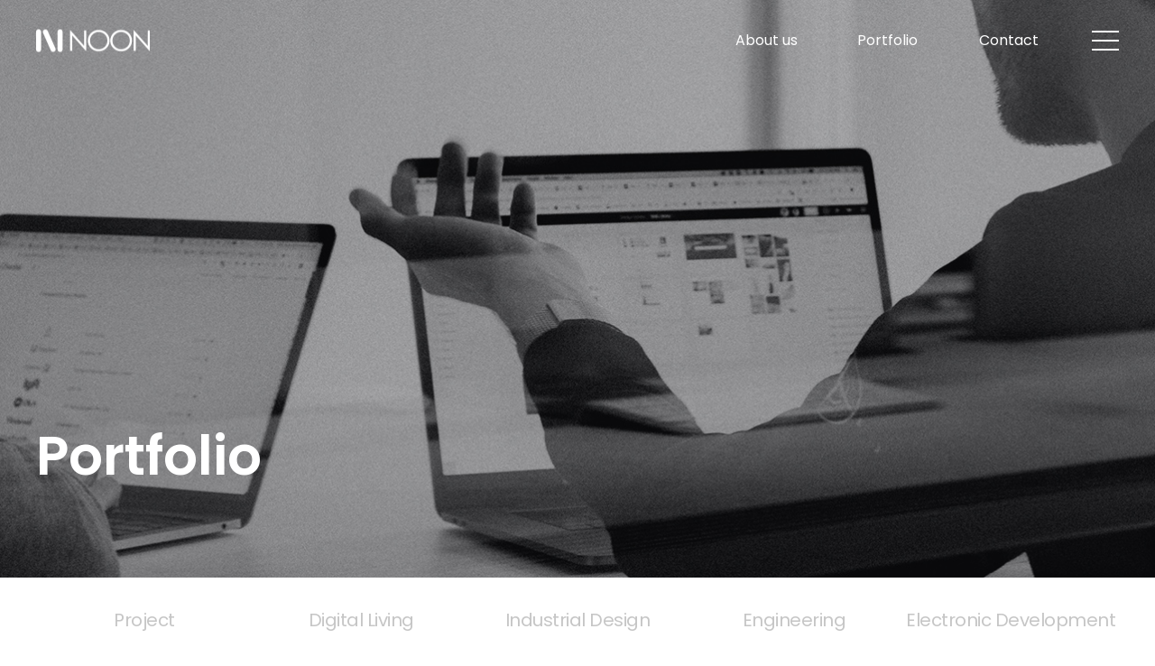

--- FILE ---
content_type: text/html; charset=utf-8
request_url: https://designnoon.com/bbs/board.php?bo_table=packaing_design&wr_id=40
body_size: 5732
content:
<!doctype html>
<html lang="ko">
<head>
<meta name="viewport" content="width=device-width,initial-scale=1.0,minimum-scale=0,maximum-scale=10,user-scalable=yes">
<meta charset="utf-8">
<meta name="HandheldFriendly" content="true">
<meta http-equiv="X-UA-Compatible" content="IE=edge">
<meta name="format-detection" content="telephone=no">
<meta property="og:image" content="/images/favicon_ic.png">
<meta name="google-site-verification" content="N1tvINjPrHviqormF6QFNQ9vwki8LSnvTscXSIxEkD0" />
<meta name="naver-site-verification" content="e8def1c82906bf4740b6b48187b921fd15d418d4" />
<link rel="shortcut icon" href="/images/favicon.ico" type="image/x-icon">


<meta name="description" content="KIDP 공인산업디자인전문회사, 제품디자인 및 설계, 시제품제작, 패키지디자인, 시각디자인 등 전문 디자인회사입니다." />
<meta name="robots" content="index,follow"> 
<meta name="keyword" content="주식회사 눈" />
<meta property="og:type" content="website" />
<meta property="og:title" content="주식회사 눈" />
<meta property="og:description" content="KIDP 공인산업디자인전문회사, 제품디자인 및 설계, 시제품제작, 패키지디자인, 시각디자인 등 전문 디자인회사입니다." />
<meta property="og:url" content="http://noonlab.co.kr" />


<meta http-equiv="imagetoolbar" content="no">
<meta http-equiv="X-UA-Compatible" content="IE=edge">
<title>- > packaing_design | 주식회사 눈</title>

<link rel="stylesheet" href="https://designnoon.com/theme/default_ver1/css/dp_reset.css?ver=171222">
<link rel="stylesheet" href="https://designnoon.com/theme/default_ver1/skin/board/dp_port/style.css?ver=171222">
<link rel="stylesheet" href="https://designnoon.com/theme/default_ver1/css/dp_bd.css?ver=171222">
<link rel="preconnect" href="https://fonts.googleapis.com">
<link rel="preconnect" href="https://fonts.gstatic.com" crossorigin>
<link href="https://fonts.googleapis.com/css2?family=Montserrat:wght@100;300;400;500;600;700&display=swap" rel="stylesheet">
<link href="https://fonts.googleapis.com/css2?family=Noto+Sans+KR:wght@300;400;500;700;900&display=swap" rel="stylesheet">
<link href="https://fonts.googleapis.com/css2?family=Poppins:wght@300;400;500;600;700&display=swap" rel="stylesheet">

<!--[if lte IE 8]>
<script src="https://designnoon.com/js/html5.js"></script>
<![endif]-->
<script>
// 자바스크립트에서 사용하는 전역변수 선언
var g5_url       = "https://designnoon.com";
var g5_bbs_url   = "https://designnoon.com/bbs";
var g5_is_member = "";
var g5_is_admin  = "";
var g5_is_mobile = "";
var g5_bo_table  = "packaing_design";
var g5_sca       = "";
var g5_editor    = "";
var g5_cookie_domain = "";
</script>
<!-- <script src="https://designnoon.com/js/jquery-1.8.3.min.js"></script> -->
<script src="https://designnoon.com/theme/default_ver1/js/jquery-1.11.0.min.js"></script>
<script src="https://designnoon.com/js/jquery.menu.js?ver=171222"></script>
<script src="https://designnoon.com/js/common.js?ver=171222"></script>
<script src="https://designnoon.com/js/wrest.js?ver=171222"></script>
<script src="https://designnoon.com/js/placeholders.min.js"></script>
<link rel="stylesheet" href="https://designnoon.com/js/font-awesome/css/font-awesome.min.css">
<link rel="stylesheet" href="https://designnoon.com/theme/default_ver1/css/slick.css?ver=171222">
<script src="https://designnoon.com/theme/default_ver1/js/slick.js"></script>
<link rel="stylesheet" href="https://designnoon.com/theme/default_ver1/css/aos.css?ver=171222">
<script src="https://designnoon.com/theme/default_ver1/js/aos.js"></script>
<script src="https://designnoon.com/theme/default_ver1/js/jquery.waypoints.min.js"></script>
<script src="https://designnoon.com/theme/default_ver1/js/inview.min.js"></script>


<link rel="stylesheet" href="/css/style.css">
<link rel="stylesheet" href="/css/sub_style.css">
<script src="/js/main.js"></script>


</head>
<body >


<div id="new_wrap">
	<div id="header">
		<div class="head">
			<h1>
				<a href="/main.php">
					<img src="/images/logo.png" class="logo">
					<img src="/images/logo_on.png" class="logo_on">
					<img src="/images/mob_logo.png" class="mob_logo">
					<img src="/images/mob_logo_on.png" class="mob_logo_on">
				</a>
			</h1>
			<ul class="gnb">
				<li class="gnb1"><a href="/sub01/sub01.php">About us</a>
					<ul class="gnb_2depth gnb_2depth1">
						<li><a href="/sub01/sub01.php">Company</a></li>
						<li><a href="/sub01/sub02.php">Service</a></li>
						<li><a href="/sub01/sub03.php">Awards</a></li>
					</ul>
				</li>
				<li class="gnb2"><a href="/bbs/board.php?bo_table=project">Portfolio</a>
					<ul class="gnb_2depth gnb_2depth2">
						<li><a href="/bbs/board.php?bo_table=project">Project</a></li>
						<li><a href="/bbs/board.php?bo_table=digital_living">Digital Living</a></li>
						<li><a href="/bbs/board.php?bo_table=industrial_design">Industrial Design</a></li>
						<li><a href="/bbs/board.php?bo_table=engineering">Engineering</a></li>
						<li><a href="/bbs/board.php?bo_table=development">Electronic Development</a></li>
						<li><a href="/bbs/board.php?bo_table=mold_design">Mold Design</a></li>
						<li><a href="/bbs/board.php?bo_table=graphic_design">Graphic Design</a></li>
						<li><a href="/bbs/board.php?bo_table=packaing_design">Packaging Design</a></li>
					</ul>
				</li>
				<li class="gnb3"><a href="/sub02/sub01.php">Contact</a>
					<ul class="gnb_2depth gnb_2depth3">
						<li><a href="/sub02/sub01.php">Contact us</a></li>
						<li><a href="/sub02/sub02.php">Location</a></li>
						<li><a href="/bbs/board.php?bo_table=notice">Notice</a></li>
					</ul>
				</li>
			</ul>
			<div class="head_btn"></div>
			<div class="head_mob_btn"></div>
		</div>
		<!-- <div class="head_menu"></div> -->
	</div>

	<div class="head_bg">
		<div class="head_bg_inner">
			<ul class="head_bg_menu">
				<li>
					<div><img src="/images/head_menu_img1.png"></div>
					<dl>
						<dt><a href="/sub01/sub01.php">About us</a></dt>
						<dd><a href="/sub01/sub01.php">Company</a></dd>
						<dd><a href="/sub01/sub02.php">Service</a></dd>
						<dd><a href="/sub01/sub03.php">Awards</a></dd>
					</dl>
				</li>
				<li>
					<div><img src="/images/head_menu_img2.png"></div>
					<dl>
						<dt><a href="/bbs/board.php?bo_table=project">Portfolio</a></dt>
						<dd><a href="/bbs/board.php?bo_table=project">Project</a></dd>
						<dd><a href="/bbs/board.php?bo_table=digital_living">Digital Living</a></dd>
						<dd><a href="/bbs/board.php?bo_table=industrial_design">Industrial Design</a></dd>
						<dd><a href="/bbs/board.php?bo_table=engineering">Engineering</a></dd>
						<dd><a href="/bbs/board.php?bo_table=development">Electronic Development</a></dd>
						<dd><a href="/bbs/board.php?bo_table=mold_design">Mold Design</a></dd>
						<dd><a href="/bbs/board.php?bo_table=graphic_design">Graphic Design</a></dd>
						<dd><a href="/bbs/board.php?bo_table=packaing_design">Packaging Design</a></dd>
					</dl>
				</li>
				<li>
					<div><img src="/images/head_menu_img3.png"></div>
					<dl>
						<dt><a href="/sub02/sub01.php">Contact</a></dt>
						<dd><a href="/sub02/sub01.php">Contact us</a></dd>
						<dd><a href="/sub02/sub02.php">Location</a></dd>
						<dd><a href="/bbs/board.php?bo_table=notice">Notice</a></dd>
					</dl>
				</li>
			</ul>
			<div class="head_close_btn"></div>
		</div>
	</div>

	<div class="head_mob_bg">
		<ul class="head_mob_menu">
			<li>
				<h3 class="head_mob_title"><a href="javascript:void(0);">About us</a></h3>
				<dl class="head_mob_inner">
					<dd><a href="/sub01/sub01.php">Company</a></dd>
					<dd><a href="/sub01/sub02.php">Service</a></dd>
					<dd><a href="/sub01/sub03.php">Awards</a></dd>
				</dl>
			</li>
			<li>
				<h3 class="head_mob_title"><a href="javascript:void(0);">Portfolio</a></h3>
				<dl class="head_mob_inner">
					<dd><a href="/bbs/board.php?bo_table=project">Project</a></dd>
					<dd><a href="/bbs/board.php?bo_table=digital_living">Digital Living</a></dd>
					<dd><a href="/bbs/board.php?bo_table=industrial_design">Industrial Design</a></dd>
					<dd><a href="/bbs/board.php?bo_table=engineering">Engineering</a></dd>
					<dd><a href="/bbs/board.php?bo_table=development">Electronic Development</a></dd>
					<dd><a href="/bbs/board.php?bo_table=mold_design">Mold Design</a></dd>
					<dd><a href="/bbs/board.php?bo_table=graphic_design">Graphic Design</a></dd>
					<dd><a href="/bbs/board.php?bo_table=packaing_design">Packaging Design</a></dd>
				</dl>
			</li>
			<li>
				<h3 class="head_mob_title"><a href="javascript:void(0);">Contact</a></h3>
				<dl class="head_mob_inner">	
					<dd><a href="/sub02/sub01.php">Contact us</a></dd>
					<dd><a href="/sub02/sub02.php">Location</a></dd>
					<dd><a href="/bbs/board.php?bo_table=notice">Notice</a></dd>
				</dl>
			</li>
		</ul>
		<div class="head_mob_close"></div>
	</div>
	
	
		
		
					<div class="sub_visual sub3">
				<h2 class="sub_vis_title">Portfolio</h2>
			</div>
		
		
		
					<div class="sub_menu  sub3 ">
				<ul class="sub_inner_menu sub1_inner sub2">
					<li><a href="/bbs/board.php?bo_table=project" >Project</a></li>
					<li><a href="/bbs/board.php?bo_table=digital_living" >Digital Living</a></li>
					<li><a href="/bbs/board.php?bo_table=industrial_design" >Industrial Design</a></li>
					<li><a href="/bbs/board.php?bo_table=engineering" >Engineering</a></li>
					<li><a href="/bbs/board.php?bo_table=development" >Electronic Development</a></li>
					<li><a href="/bbs/board.php?bo_table=mold_design" >Mold Design</a></li>
					<li><a href="/bbs/board.php?bo_table=graphic_design" >Graphic Design</a></li>
					<li><a href="/bbs/board.php?bo_table=packaing_design"  class="active">Packaging Design</a></li>
				</ul>
			</div>
		
		<div id="sub_content_wrap">
			<div class="sub_inner">
	


<div class="port_txt_wrap">
	<h2 class="port_title" data-aos="fade-up">Packaging Design</h2>
	<p data-aos="fade-up">제품 디자인의 혁신과 미래를 선도하는 곳, 주식회사 눈 입니다.</p>
</div>


<script src="https://designnoon.com/js/viewimageresize.js"></script>

<!-- 게시물 읽기 시작 { -->

<div id="dpd_view" style="width:100%">

<div class="dpp_bd_view">
	<div class="dpp_view_tt">
	</div>
	<div class="dpp_view_con">
		
		<div class="dpp_v_img"  data-aos="fade-up">
			<a href="https://designnoon.com/bbs/view_image.php?bo_table=packaing_design&amp;fn=23_copy_40_2943982083_NtqPT1uj_7380d0c118f7fdaef6432b7b0f563f98ac78bfdc.jpg" target="_blank" class="view_image"><img src="https://designnoon.com/data/file/packaing_design/thumb-23_copy_40_2943982083_NtqPT1uj_7380d0c118f7fdaef6432b7b0f563f98ac78bfdc_1200x849.jpg" alt=""/></a>		</div>
		<div class="dpp_v_txt" data-aos="fade-up">
						
			<div class="dp_port_txt_wrap" >
				
				<h2 data-aos="fade-up">-</h2>
				<ul>
					<li>Client : -</li>
					<li>Date : -</li>
					<li>Role : -</li>
					<li>Contents : -</li>
				</ul>

			</div>

			<div id="dpd_img">
<a href="https://designnoon.com/bbs/view_image.php?bo_table=packaing_design&amp;fn=23_copy_40_2943982083_Ud8rGRB9_c5f9135e3651d2f1e19b8829e3893ba785cb6e90.jpg" target="_blank" class="view_image"><img src="https://designnoon.com/data/file/packaing_design/thumb-23_copy_40_2943982083_Ud8rGRB9_c5f9135e3651d2f1e19b8829e3893ba785cb6e90_1200x849.jpg" alt=""/></a></div>

		</div>
	</div>

	 <div class="dpp_btn_wrap">
        
        <ol class="dpp_left_list">
                                               			<!--   -->
        </ol>

		 <ol class="dpp_right_list">         
                    </ol>

        
    </div>

	
	<div class="dpp_center_btn">
		<a href="./board.php?bo_table=packaing_design&amp;page=" class="dpp_list_btn">목록으로</a>
	</div>

	
	<!-- <div class="dpp_bd_btn">
		 				<a href="./board.php?bo_table=packaing_design&amp;page=" class="dpp_list_btn">목록</a>
	</div> -->
</div>

</div>
<!-- } 게시판 읽기 끝 -->


<script>

function board_move(href)
{
    window.open(href, "boardmove", "left=50, top=50, width=500, height=550, scrollbars=1");
}
</script>

<script>
$(function() {
    $("a.view_image").click(function() {
        window.open(this.href, "large_image", "location=yes,links=no,toolbar=no,top=10,left=10,width=10,height=10,resizable=yes,scrollbars=no,status=no");
        return false;
    });

	 $("#bo_v_atc").viewimageresize();
   
});

function excute_good(href, $el, $tx)
{
    $.post(
        href,
        { js: "on" },
        function(data) {
            if(data.error) {
                alert(data.error);
                return false;
            }

            if(data.count) {
                $el.find("strong").text(number_format(String(data.count)));
                if($tx.attr("id").search("nogood") > -1) {
                    $tx.text("이 글을 비추천하셨습니다.");
                    $tx.fadeIn(200).delay(2500).fadeOut(200);
                } else {
                    $tx.text("이 글을 추천하셨습니다.");
                    $tx.fadeIn(200).delay(2500).fadeOut(200);
                }
            }
        }, "json"
    );
}
</script>
<!-- } 게시글 읽기 끝 -->

<style>
@font-face {
    font-family: 'Pretendard-Light';
    src: url('https://cdn.jsdelivr.net/gh/Project-Noonnu/noonfonts_2107@1.1/Pretendard-Light.woff') format('woff');
    font-weight: 300;
    font-style: normal;
}
.dpp_view_tt {border-top: 0;}
.dpp_view_con {padding: 0; border-bottom: 0;}
.port_title {color: #222; font-size: 24px; line-height: 32px; font-weight: 500; margin-bottom: 30px;}
.dp_port_txt_wrap {margin: 40px 0 80px;}
.dp_port_txt_wrap h2 {color: #222; font-size: 36px; line-height: 42px; font-weight: 400;}
.dp_port_txt_wrap h4 {font-family: 'Poppins', sans-serif; color: #222; font-size: 20px; line-height: 26px; font-weight: 500;}
.dp_port_txt_wrap ul {margin-top: 20px;}
.dp_port_txt_wrap ul li + li {margin-top: 10px;}
.dp_port_txt_wrap ul li {font-family: 'Pretendard-Light'; color: #898989; font-size: 20px; line-height: 32px; letter-spacing: -0.5px; word-break: keep-all; font-weight: 300;}

.dpp_btn_wrap {margin: 0;}
.dpp_center_btn {padding-top: 0;}
.dpp_list_btn {height: 60px; background: #000; color: #fff; line-height: 60px; border: 0; width: auto; padding: 0 70px; margin-top: 80px; font-weight: 500;}

#dpd_img a {display: block;}
#dpd_img a Img {height: auto;}
#dpd_img a + a {margin-top: 10px;}

@media (max-width: 1200px) {

	.port_title { font-size: 2.0000vw; line-height: 2.6667vw;  margin-bottom: 2.5000vw;}
	.dp_port_txt_wrap {margin: 3.3333vw 0 6.6667vw;}
	.dp_port_txt_wrap h2 { font-size: 3.0000vw; line-height: 3.5000vw; }
	.dp_port_txt_wrap h4 { font-size: 1.5000vw; line-height: 2.1667vw; }
	.dp_port_txt_wrap ul {margin-top: 1.6667vw;}
	.dp_port_txt_wrap ul li + li {margin-top: 1.6667vw;}
	.dp_port_txt_wrap ul li { font-size: 1.6667vw; line-height: 2.6667vw; }
	.dpp_list_btn {height: 5.0000vw; line-height: 5.0000vw; padding: 0 5.8333vw; margin-top: 6.6667vw;}
}

@media (max-width: 1024px) {
	.port_title { font-size: 2.3438vw; line-height: 3.1250vw;  margin-bottom: 1.9531vw;}
	.dp_port_txt_wrap {margin: 2.9297vw 0 6.8359vw;}
	.dp_port_txt_wrap h2 { font-size: 3.5156vw; line-height: 4.1016vw;  }
	.dp_port_txt_wrap h4 { font-size: 1.7578vw; line-height: 2.5391vw; }
	.dp_port_txt_wrap ul {margin-top: 1.9531vw;}
	.dp_port_txt_wrap ul li + li {margin-top: 0.9766vw;}
	.dp_port_txt_wrap ul li { font-size: 1.9531vw; line-height: 2.5391vw;}
	.dpp_list_btn {height: 5.8594vw; line-height: 5.8594vw; padding: 0 6.8359vw; margin-top: 6.8359vw; font-size: 1.7578vw;}
}

@media (max-width: 750px) {
	.port_title { font-size: 3.2000vw; line-height: 4.2667vw;  margin-bottom: 4.0000vw;}
	.dp_port_txt_wrap {margin: 5.3333vw 0;}
	.dp_port_txt_wrap h2 {  font-size: 4.8000vw; line-height: 5.6000vw;  }
	.dp_port_txt_wrap h4 { font-size: 3.7333vw; line-height: 4.8000vw; }
	.dp_port_txt_wrap ul {margin-top: 2.6667vw;}
	.dp_port_txt_wrap ul li + li {margin-top: 1.3333vw;}
	.dp_port_txt_wrap ul li { font-size: 3.2000vw; line-height: 4.2667vw;}

	.dpp_list_btn {height: 8.0000vw; line-height: 8.0000vw; padding: 0 9.3333vw; margin-top: 6.6667vw; font-size: 2.6667vw;}
}

</style>
		</div>
	</div>

<div class="contact_fixed">
	<div class="contact_fixed_inner">
		<h2 class="ct_fixed_title">개인 정보 처리 방침</h2>
		<dl>
			<dt>개인정보의 수집 및 이용목적</dt>
			<dd>서비스 이용에 따른 본인식별, 실명확인, 가입의사 확인, 연령제한 서비스 이용</dd>
			<dd>고지사항 전달, 불만처리 의사소통 경로 확보, 물품배송 시 정확한 배송지 정보 확보</dd>
			<dd>신규 서비스 등 최신정보 안내 및 개인맞춤서비스 제공을 위한 자료</dd>
			<dd>기타 원활한 양질의 서비스 제공 등</dd>
		</dl>

		<dl>
			<dt>수집하는 개인정보의 항목</dt>
			<dd>이름, 이메일, 주민등록번호, 주소, 연락처, 핸드폰번호, 그 외 선택항목</dd>
		</dl>

		<dl>
			<dt>개인정보의 보유 및 이용기간</dt>
			<dd>원칙적으로 개인정보의 수집 또는 제공받은 목적 달성 시 지체 없이 파기합니다.</dd>
			<dd>다만, 원활한 서비스의 상담을 위해 상담 완료 후 내용을 3개월간 보유할 수 있으며<br>
			  전자상거래에서의 소비자보호에 관한 법률 등 타법률에 의해 보존할 필요가 있는 경우에는 일정기간 보존합니다.</dd>

		</dl>
		<div class="ct_close_btn"></div>
	</div>
</div>

<div id="footer">
		<div class="foot">
			<div class="ft_top">
				<div class="ft_tp_left">
					<span><a href="/use/privacy.php">개인정보처리방침</a></span>
					<span><a href="javascript:void(0);">Copyright &copy NOON. All rights reserved.</a></span>
				</div>
				<div class="ft_tp_right">
					<span><a href="/main.php"><img src="/images/ft_logo.png"></a></span>
					<span><a href="/main.php"><img src="/images/ft_logo2.png"></a></span>
				</div>
			</div>
			<div class="ft_bottom">
				<div class="ft_bt1">
					<h2>주식회사 눈</h2>
					<ul>
						<li>
							<span>대표 : 채성수</span>
							<span>사업자등록번호 : 740-86-00437</span>
						</li>
						<li><span>통신판매업신고번호 : 제 2017-서울송파-1955호 </span></li>
						<li><span>주소 : 서울특별시 송파구 법원로 11길 25, H비지니스파크 B동 410호</span></li>
					</ul>
				</div>
				<div class="ft_bt2">
					<h2>고객센터</h2>
					<ul>
						<li>전화 : 02.322.5581 </li>
						<li>팩스 : 070.8673.5582</li>
						<li>이메일 : css761@naver.com</li>
					</ul>
				</div>
			</div>
		</div>
		<div class="mob_foot">
			<div class="mob_ft_menu1">
				<span><img src="/images/mob_ft_logo1.png"></span>
				<span><img src="/images/mob_ft_logo2.png"></span>
			</div>
			<div class="mob_ft_menu2">
				<h3>주식회사 눈</h3>
				<ul>
					<li>
						<span>대표 : 채성수</span>
						<span>사업자등록번호 : 740-86-00437</span>
					</li>
					<li>
						<span>통신판매업신고번호 : 제 2017-서울송파-1955호 </span>
					</li>
					<li>
						<span>주소 : 서울특별시 송파구 법원로 11길 25, H비지니스파크 B동 410호</span>
					</li>
				</ul>
			</div>
			<div class="mob_ft_menu3">
				<h3>고객센터</h3>
				<ul>
					<li>전화 : 02.322.5581 </li>
					<li>팩스 : 070.8673.5582</li>
					<li>이메일 : noon@designnoon.com, css761@naver.com</li>
				</ul>
			</div>
			<div class="mob_ft_menu4">
				<span><a href="/use/privacy.php">개인정보처리방침</a></span>
				<span><a href="javascript:void(0);">Copyriht &copy NOON. All rights reserved.</a></span>
			</div>
		</div>
	</div>

</div>



<!-- ie6,7에서 사이드뷰가 게시판 목록에서 아래 사이드뷰에 가려지는 현상 수정 -->
<!--[if lte IE 7]>
<script>
$(function() {
    var $sv_use = $(".sv_use");
    var count = $sv_use.length;

    $sv_use.each(function() {
        $(this).css("z-index", count);
        $(this).css("position", "relative");
        count = count - 1;
    });
});
</script>
<![endif]-->
<!-- Mirae Script Ver 2.0 -->
<script async="true" src="//log1.toup.net/mirae_log_chat_common.js?adkey=oktinMj" charset="UTF-8"></script>
<!-- Mirae Script END Ver 2.0 -->

<!-- NAVER SCRIPT -->
<script type="text/javascript" src="//wcs.naver.net/wcslog.js"></script>
<script type="text/javascript">
if(!wcs_add) var wcs_add = {};
wcs_add["wa"] = "s_684393a8ce7";
if (!_nasa) var _nasa={};
if (window.wcs) {
    wcs.inflow("noonlab.co.kr");
    wcs_do(_nasa);
}
</script>
<!-- NAVER SCRIPT END -->

</body>
</html>

<!-- 사용스킨 : theme/dp_port -->


--- FILE ---
content_type: text/css
request_url: https://designnoon.com/theme/default_ver1/css/dp_bd.css?ver=171222
body_size: 11768
content:
@charset "utf-8";
/* cate */

.sd_hidden{position:absolute;top:0;left:0;visibility:hidden;font-size:0}
#dpp_ct.dpp_ct {position: relative; background: #fff; border-radius: 0; border: 1px solid #ddd; margin: 30px 0 50px; padding:20px; text-align: center;}
#dpp_ct.dpp_ct:after {content: ""; display: block; clear: both;}
#dpp_ct.dpp_ct li {display: inline-block; vertical-align: middle;  min-width: 140px;margin:5px 0}
#dpp_ct.dpp_ct a {display: block; color: #b6b6b6; font-size: 18px; font-weight: 700; border-radius: 50px; height: 55px; line-height: 55px;padding:0 10px}

#dpp_ct.dpp_ct #dpp_ct_on {background: #000; color: #fff; font-weight: 900;}
#dpp_ct.dpp_ct h2 {display: none;}
#dpp_ct_ul.dpp_ct_ul {text-align: center;font-size:0}


@media(max-width:1050px){
	#dpp_ct.dpp_ct{padding:15px}
	#dpp_ct.dpp_ct li{min-width:110px}
	#dpp_ct.dpp_ct a {font-size:16px;height:45px; line-height:45px}

}


@media(max-width:768px){
	#dpp_ct.dpp_ct{padding:10px 20px;margin:20px 0 30px}
	#dpp_ct.dpp_ct li{min-width:90px}
	#dpp_ct.dpp_ct a {font-size:14px;height:40px; line-height:40px}
}



.dp_pg_list {margin:30px 0 ;text-align:center}
.dpp_pg, .dppp_cur {display:inline-block;vertical-align:middle}
.dpp_pg {color:#555;font-size:1.083em;height:30px;line-height:28px;padding:0 5px;min-width:30px;text-decoration:none;border-radius:3px;}
.dpp_pg:hover{background-color:#ddd}
.dppp_start {text-indent:-999px;overflow:hidden}
.dppp_prev {text-indent:-999px;overflow:hidden}
.dppp_end {text-indent:-999px;overflow:hidden}
.dppp_next {text-indent:-999px;overflow:hidden}
.dppp_start:hover,.dppp_prev:hover,.dppp_end:hover,.dppp_next:hover{background-color:#fafafa}
.dpp_page_wrap{text-align:center;font-size:0;margin-bottom:60px}
.dpp_page_wrap a.dpp_pg{display:inline-block;width:45px;height:45px;line-height:45px;font-size:20px;color:#757575;text-align:center;vertical-align:middle;margin:0 8px;border-radius:0;background:none;border:0;min-width:auto}
.dpp_page_wrap a:hover{background-color:transparent}
.dpp_page_wrap a.dpp_pg.dppp_prev{background:url("../img/bd_common/p_prev.png") center no-repeat}
.dpp_page_wrap a.dpp_pg.dppp_next{background:url("../img/bd_common/p_next.png") center no-repeat}
.dpp_page_wrap strong{display:inline-block;width:45px;height:45px;line-height:45px;font-size:20px;color:#fff;text-align:center;background:#000000;vertical-align:middle;margin:0 8px;border-radius:0;box-shadow:none;border:0;font-weight:500;min-width:auto}
.dpp_page_wrap strong.dppp_cur{display:inline-block;width:45px;height:45px;line-height:45px;font-size:20px;color:#555;text-align:center;background:#f5f5f5;vertical-align:middle;margin:0 8px;padding:0}
.dpp_page_wrap a.dpp_pg.dppp_start{background:url("../img/bd_common/p_first.png") center no-repeat}
.dpp_page_wrap a.dpp_pg.dppp_end{background:url("../img/bd_common/p_last.png") center no-repeat}


@media(max-width:1050px){
	.dpp_page_wrap{margin-bottom:5.7143vw}
	.dpp_page_wrap a.dpp_pg{width:4.2857vw;height:4.2857vw;line-height:4.2857vw;font-size:1.9048vw;margin:0 0.7619vw}
	.dpp_page_wrap strong.dppp_cur{width:4.2857vw;height:4.2857vw;line-height:4.2857vw;font-size:1.9048vw;margin:0 0.7619vw}
}


@media(max-width:768px){
	.dpp_page_wrap{margin-bottom:7.8125vw}
	.dpp_page_wrap a.dpp_pg.dppp_prev{background-size:28% !important}
	.dpp_page_wrap a.dpp_pg.dppp_next{background-size:28% !important}
	.dpp_page_wrap strong.dppp_cur{width:6.8594vw;height:6.8594vw;line-height:6.8594vw;font-size:3.6042vw;margin:0 1.0417vw}
	.dpp_page_wrap a.dpp_pg{width:6.8594vw;height:6.8594vw;line-height:6.8594vw;font-size:3.6042vw;margin:0 1.0417vw}
}


.dpp_gal_list .num-0,.dpp_gal_list .num-1,.dpp_gal_list .num-2,.dpp_gal_list .num-3,.dpp_gal_list .num-4,.dpp_gal_list .num-5,.dpp_gal_list .num-6,.dpp_gal_list .num-7,.dpp_gal_list .num-8,.dpp_gal_list .num-9,.dpp_gal_list .num-10{position:relative;min-height:1px;float:left;padding:15px 10px}
.dpp_gal_list .num-0,.latest_row .num-1{width:100%}
.dpp_gal_list .num-2{width:50%}
.dpp_gal_list .num-3{width:33.33333333%}
.dpp_gal_list .num-4{width:25%}
.dpp_gal_list .num-5{width:20%}
.dpp_gal_list .num-6{width:16.66666667%}
.dpp_gal_list .num-7{width:14.28571428%}
.dpp_gal_list .num-8{width:12.5%}
.dpp_gal_list .num-9{width:11.11111111%}
.dpp_gal_list .num-10{width:10%}
@media (max-width:1280px){
	.dpp_gal_list .num-0,.dpp_gal_list .num-1,.dpp_gal_list .num-2,.dpp_gal_list .num-3,.dpp_gal_list .num-4,.dpp_gal_list .num-5,.dpp_gal_list .num-6,.dpp_gal_list .num-7,.dpp_gal_list .num-8,.dpp_gal_list .num-9,.dpp_gal_list .num-10{padding:1.1719vw 0.7813vw 0}
}
@media (max-width:1050px){
	.dpp_gal_list .num-0,.dpp_gal_list .num-1,.dpp_gal_list .num-2,.dpp_gal_list .num-3,.dpp_gal_list .num-4,.dpp_gal_list .num-5,.dpp_gal_list .num-6,.dpp_gal_list .num-7,.dpp_gal_list .num-8,.dpp_gal_list .num-9,.dpp_gal_list .num-10{padding:1.4286vw 0.9524vw 0; width: 33.33%;}
}
@media (max-width:768px){
	.dpp_gal_list .num-0,.dpp_gal_list .num-1,.dpp_gal_list .num-2,.dpp_gal_list .num-3,.dpp_gal_list .num-4,.dpp_gal_list .num-5,.dpp_gal_list .num-6,.dpp_gal_list .num-7,.dpp_gal_list .num-8,.dpp_gal_list .num-9,.dpp_gal_list .num-10{padding:1.9531vw 1.3021vw 0; width: 50%;}
}

/* board_list */
.dpp_pic_chkl{position: relative; z-index: 10;margin-bottom:10px}
.dpp_basic_tbl{display:table;width:100%;table-layout:fixed}
.dpp_basic_tbl > li{display:table-row;width:100%}	
.dpp_basic_tbl > li > div{display:table-cell;height:70px;border-bottom:1px solid #e5e5e5;font-size:16px;line-height:24px;color:#454545;text-align:center;vertical-align:middle}
.dpp_basic_tbl > li.dpp_tbl_th > div{border-top:2px solid #000;color:#000;font-weight:700;padding:27px 0 26px}
.dpp_basic_tbl > li.dpp_tbl_th{position:relative}
.dpp_basic_tbl .dpp_th_num{width:7%}
.dpp_basic_tbl .dpp_th_chk{width:50px}
.dpp_basic_tbl .dpp_th_cate{width:90px}
.dpp_basic_tbl .dpp_th_writer {width: 10%;}
.dpp_basic_tbl .dpp_th_date {width: 8%;}
.dpp_basic_tbl .dpp_th_view {width: 8%;}
.dpp_basic_tbl > li > div.dpp_td_tt{text-align:left;padding:0 30px; padding-left: 10px}
.dpp_total{margin-bottom:16px}
.dpp_total p{font-size:16px;line-height:24px;color:#454545}
.dpp_total p span{color:#000;font-weight:800;font-size:18px;line-height:26px;margin:0 3px 0 5px}
.dpp_basic_tbl > li > div.dpp_td_tt a{color:#454545;display:block;white-space:nowrap;overflow: hidden;text-overflow: ellipsis;font-size:16px;line-height:24px;font-weight:400}
.dpp_basic_tbl > li > div.dpp_td_cate a{color:#000;font-size:16px;line-height:24px;font-weight:700}
.dpp_btn_wrap{margin:30px 0 40px;text-align:right}
.dpp_clfix:after{content:'';display:block;clear:both}
.dpp_left{float:left}
.dpp_right{float:right}
.dpp_btn_list{font-size:0}
.dpp_btn_list > li{display:inline-block;display:inline-block;vertical-align:middle;margin:5px}
.dpp_btn_list.dpp_left{text-align:left}
.dpp_btn_list.dpp_left > li:first-child{margin-left:0}
.dpp_btn_list.dpp_right > li:last-child{margin-right:0}
.dpp_write_btn, .dpp_btn{display:inline-block;width:130px;height:50px;line-height:50px;text-align:center;color:#fff;font-size:16px;background:#27ba49;font-weight:500;border:0;outline:0}
.dpp_btn.dpp_red{background-color:#ee1c24}
.dpp_btn.dpp_gray{background-color:#7a7a7a}
.dpp_btn.dpp_black{background-color:#000}
.no_data_wrap {padding:70px 0; text-align: center;border-bottom:1px solid #e5e5e5}
.no_data_wrap img {width: 70px;}
.no_data_wrap p {margin-top: 15px; color: #919191; font-size: 20px; font-weight: 300;}
.dp_notice_ic {display: inline-block; vertical-align: middle; width: 24px; height: 24px; background: url("../img/d_notice_ic.png") center no-repeat; background-size: 100%; }
.dpp_btit .dppn_cmt {display: inline-block; vertical-align: middle; background: #000; color: #fff; padding:0 10px; border-radius: 5px; font-size: 10px; letter-spacing: -0.5px;height:20px;line-height:20px;text-align:center;margin-top:-2px}
.fa.fa-download {display: inline-block; vertical-align: middle; background: #000; color: #fff; width:20px; border-radius: 5px; font-size: 11.5px;height:20px;line-height:20px;text-align:center;margin-top:-2px}
.fa.fa-link {display: inline-block; vertical-align: middle; background: #000; color: #fff; width:20px; border-radius: 5px; margin-left: 4px; font-size: 11.5px;height:20px;line-height:20px;text-align:center;margin-top:-2px}
.fa.fa-lock {display: inline-block; vertical-align: middle; background: #000; color: #fff; width:20px; border-radius: 5px; font-size: 11.5px;height:20px;line-height:20px;text-align:center;margin-top:-2px}

.dpp_basic_tbl > li > div.dpp_td_tt img{display: inline-block; vertical-align: middle;margin-left:4px;margin-top:-2px}
.dpp_search_box{background:#f5f5f5;margin-bottom:30px}
.dpp_search_in{max-width:782px;margin:0 auto}
.dpp_tbl{display:table;width:100%;padding:35px 0}
.dpp_tbl .dpp_label{display:table-cell;vertical-align:middle;width:127px;font-size:20px;line-height:1;color:#555;font-weight:700}
.dpp_tbl .dpp_select_box{display:table-cell;vertical-align:middle}
.dpp_select_box select{width:100%;height:43px;border:1px solid #d6d6d6;font-size:15px;color:#555;padding:0 20px;-webkit-appearance:none;appearance:none;background:#fff url("../img/bd_common/sel_ic.png") center right 20px no-repeat;border-radius:0}
.dpp_select_box select::-ms-expand{display:none}
.dpp_tbl .dpp_btnArea{display:table-cell;vertical-align:middle;width:140px;padding-left:10px}
.dpp_tbl .dpp_btnArea button{display:block;height:43px;line-height:43px;color:#fff;font-size:16px;background:#363b3f;width:100%;border:0;outline:0;font-weight:700}

.dpp_no_data{text-align:center}
.dpp_no_data.dpp_border{border-bottom:1px solid #e5e5e5}
.dpp_no_data p{font-size:18px;line-height:200px;color:#333}


.dpp_search_box.dpp_bd_search{background:#f5f5f5}
.dpp_bd_search .dpp_search_in{max-width:875px}
.dpp_bd_search .dpp_tbl .dpp_select_box{width:160px;padding-right:10px}
.dpp_inputArea input{width:100%;height:43px;border:1px solid #d6d6d6;background:#fff;padding:0 20px;font-size:15px;color:#555}


.dpp_gal_list:after{content:'';display:block;clear:both}
.dpp_gal_list{overflow:hidden;box-sizing:border-box;border-top:2px solid #000;border-bottom:1px solid #e5e5e5}
.dpp_gal_list > li{position: relative; float:left}

.dpp_gal_in{position:relative}
.dpp_gal_in .dpp_imgArea {position: relative; margin-bottom:25px}
.dpp_gal_in .dpp_imgArea a{display:block;position:relative; width: 100%; height: auto; max-width: 100%; min-width: 100%; overflow: hidden; z-index: 4;}
.dpp_gal_in .dpp_imgArea a img{display: block; width: 100%; max-width: 100%; min-width: 100%; height: auto;}
.dpp_gal_in dl{margin-bottom:15px}
.dpp_gal_in dt{font-size:20px;line-height:1.2;color:#26ba48;font-weight:700;margin-bottom:5px;white-space:nowrap;overflow: hidden;text-overflow: ellipsis}
.dpp_gal_in dd{font-size:20px;line-height:1.2;color:#010101;font-weight:700;white-space:nowrap;overflow: hidden;text-overflow: ellipsis}
.dpp_gal_in ul{border-top:1px solid #e5e5e5;padding-top:15px}
.dpp_gal_in ul li{position:relative;padding-left:90px;font-size:18px;line-height:1.2;color:#454545;margin-bottom:8px}
.dpp_gal_in ul li span{position:absolute;left:0;top:0;color:#010101;font-weight:700}

.dpp_gal_list > li:hover .dpp_imgArea a:before {content: ""; position: absolute; top: 0; left: 0; width: 100%; height: 100%; background: rgba(0,0,0,0.5); z-index: 1; cursor: pointer;}
.dpp_gal_list > li:hover .dpp_imgArea a:after {content: ""; position: absolute; top: 50%; left: 50%; transform: translate(-50% , -50%); width: 50px; height: 50px; background: #fff url("../img/gall_hover.png") center no-repeat; background-size: 21px; z-index: 2; border-radius: 50%;  cursor: pointer;}

#dpp_pic_list .dpp_gal_list .dpp_pic_hf{margin:10px 0}
#dpp_pic_list .dpp_pic_hf a{display:block;white-space:nowrap;overflow: hidden;text-overflow: ellipsis;font-size:18px;line-height:24px;color:#232323;font-weight:500}
#dpp_pic_list .dpp_pic_hf a.dpp_pic_ct{color:#c50000 !important; font-size: 16px;}


.no_image.ddp_no_img {position: absolute; top: 50%; left: 50%; transform: translate(-50% , -50%); background: url("../img/no_img.png") center no-repeat; background-size: cover; width: 100%; height: 100%; max-width: 100%; max-height: 100%;}

.dpp_pci_chk {position: absolute; top: 5px; left: 5px; z-index: 5;}


.dpp_basic_tbl input[type="checkbox"]{-webkit-appearance:none;position: relative;width:20px;height:20px;display:inline-block;vertical-align:middle;border:1px solid #e5e5e5;background:transparent}
.dpp_basic_tbl input[type="checkbox"]:checked{border-color:#e5e5e5;background:url("../img/bd_common/ddp_chk_ic.png") center no-repeat}

.dpp_sec_chk.dpp_chk label{font-size:14px;margin-right:10px;font-weight:400;padding:0}
.dpp_sec_chk.dpp_chk label:before{content:'';display:inline-block;width:20px;height:20px;vertical-align:middle;margin-top:-3px;margin-right:3px;border:1px solid #e5e5e5;background:transparent}
.dpp_sec_chk.dpp_chk input[type="checkbox"]:checked + label:before{border-color:#e5e5e5;background:url("../img/bd_common/ddp_chk_ic.png") center no-repeat}


@media(max-width:1280px){
	.dpp_bd_search .dpp_search_in{max-width:68.3594vw}
	.dpp_bd_search .dpp_tbl .dpp_select_box{width:12.5000vw;padding-right:0.7813vw}
	.dpp_inputArea input{height:3.3594vw;padding:0 1.5625vw;font-size:1.1719vw}
	.dpp_gal_list{/* margin:0 -0.7813vw */}
	.dpp_gal_list > li{padding:1.1719vw 0.7813vw}
	.dpp_gal_in .dpp_imgArea{margin-bottom:1.9531vw}
	.dpp_gal_in dl{margin-bottom:1.1719vw}
	.dpp_gal_in dt{font-size:1.5625vw;margin-bottom:0.3906vw}
	.dpp_gal_in dd{font-size:1.5625vw}
	.dpp_gal_in ul{padding-top:1.1719vw}
	.dpp_gal_in ul li{padding-left:7.0313vw;font-size:1.4063vw;margin-bottom:0.6250vw}
}

@media(max-width:1200px){
	.dpp_search_box{margin-bottom:2.5000vw}
	.dpp_search_in{max-width:65.1667vw}
	.dpp_tbl{padding:2.9167vw 0}
	.dpp_tbl .dpp_label{width:10.5833vw;font-size:1.6667vw}
	.dpp_select_box select{height:3.5833vw;font-size:1.2500vw;padding:0 1.6667vw;background:#fff url("../img/bd_common/sel_ic.png") center right 1.6667vw no-repeat}
	.dpp_tbl .dpp_btnArea{width:11.6667vw;padding-left:0.8333vw}
	.dpp_tbl .dpp_btnArea button{height:3.5833vw;line-height:3.5833vw;font-size:1.3333vw}
	.dpp_no_data p{font-size:1.5000vw;line-height:16.6667vw}
}


@media(max-width:1050px){
	.dpp_basic_tbl > li > div{height:65px;font-size:15px;line-height:22px}
	.dpp_basic_tbl > li.dpp_tbl_th > div{font-size:15px;line-height:22px;padding:20px 0 19px}
	.dpp_basic_tbl > li > div.dpp_td_tt a{font-size:15px;line-height:22px}
	.dpp_basic_tbl > li > div.dpp_td_cate a{font-size:15px;line-height:22px}
	.dpp_total p{font-size:14px;line-height:22px}
	.dpp_total p span{font-size:16px;line-height:24px}
	.dpp_btn_wrap{margin:3.8095vw 0}
	.dpp_write_btn, .dpp_btn{width:12.3810vw;height:4.7619vw;line-height:4.7619vw;font-size:1.5238vw}
	.dpp_bd_search .dpp_search_in{max-width:83.3333vw}
	.dpp_bd_search .dpp_tbl .dpp_select_box{width:15.2381vw;padding-right:0.9524vw}
	.dpp_inputArea input{height:4.0952vw;padding:0 1.9048vw;font-size:1.4286vw}	
	.dpp_search_box{margin-bottom:2.3810vw}
	.dpp_search_in{max-width:74.4762vw}
	.dpp_tbl{padding:2.8571vw 0}
	.dpp_tbl .dpp_label{width:12.0952vw;font-size:1.7143vw}
	.dpp_select_box select{height:3.8095vw;font-size:1.3333vw;padding:0 1.9048vw;background:#fff url("../img/bd_common/sel_ic.png") center right 1.9048vw no-repeat}
	.dpp_tbl .dpp_btnArea{width:12.3810vw;padding-left:0.9524vw}
	.dpp_tbl .dpp_btnArea button{height:3.8095vw;line-height:3.8095vw;font-size:1.4286vw}	
	.dpp_no_data p{font-size:1.5238vw;line-height:17.1429vw}
	.dpp_gal_list{/* margin:-1.4286vw -0.9524vw 0 */}
	.dpp_gal_list > li{padding:1.4286vw 0.9524vw}
	.dpp_gal_in .dpp_imgArea{margin-bottom:2.3810vw}
	.dpp_gal_in dl{margin-bottom:1.4286vw}
	.dpp_gal_in dt{font-size:1.7143vw;margin-bottom:0.4762vw}
	.dpp_gal_in dd{font-size:1.7143vw}
	.dpp_gal_in ul{padding-top:1.4286vw}
	.dpp_gal_in ul li{padding-left:7.6190vw;font-size:1.5238vw;margin-bottom:0.7619vw}
	.dpp_basic_tbl .dpp_th_cate{width:80px}

}
@media(max-width:768px){
		

	.dpp_btn_wrap{margin:5.2083vw 0}
	.dpp_write_btn, .dpp_btn{width:100px;height:40px;line-height:40px;font-size:13px}

	.dpp_bd_search .dpp_search_in{max-width:113.9323vw}
	.dpp_bd_search .dpp_tbl .dpp_select_box{width:20.8333vw;padding-right:1.3021vw}
	.dpp_inputArea input{height:6.5104vw;padding:0 2.6042vw;font-size:2.8646vw}

	.dpp_search_box{margin-bottom:3.9063vw}
	.dpp_search_in{max-width:101.8229vw}
	.dpp_tbl{padding:4.5573vw 2.6042vw}
	.dpp_tbl .dpp_label{width:16.2760vw;font-size:3.1250vw}
	.dpp_select_box select{height:6.5104vw;font-size:2.8646vw;padding:0 2.6042vw;background:#fff url("../img/bd_common/sel_ic.png") center right 2.6042vw no-repeat}
	.dpp_tbl .dpp_btnArea{width:15.6250vw;padding-left:1.3021vw}
	.dpp_tbl .dpp_btnArea button{height:6.5104vw;line-height:6.5104vw;font-size:2.8646vw}

	.dpp_no_data p{font-size:2.8646vw;line-height:19.5313vw}


	.dpp_gal_list > li{padding:1.9531vw 1.3021vw;width:50%}
	.dpp_gal_in .dpp_imgArea{margin-bottom:3.2552vw}
	.dpp_gal_in dl{margin-bottom:1.9531vw}
	.dpp_gal_in dt{font-size:3.1250vw;margin-bottom:1.9531vw}
	.dpp_gal_in dd{font-size:3.1250vw}
	.dpp_gal_in ul{padding-top:1.9531vw}
	.dpp_gal_in ul li{padding-left:13.0208vw;font-size:3.1250vw;margin-bottom:1.0417vw}

	.no_data_wrap {padding:30px 0}
	.no_data_wrap img {width: 40px;}
	.no_data_wrap p {margin-top: 10px;  font-size: 14px; }

	

	#dpp_pic_list .dpp_pic_hf a{font-size:13px;line-height:18px}
	#dpp_pic_list .dpp_pic_hf a.dpp_pic_ct{font-size: 11px; line-height: 16px;}
}

@media(max-width:600px){
	.dpp_write_btn, .dpp_btn{width:16.6667vw;height:6.6667vw;line-height:6.6667vw;font-size:2.3333vw}
	.dpp_btn_list > li{margin:0.8333vw}
}


/* board_write */
.dpp_bd_write .required, .dpp_bd_write textarea.required{background:none !important}
.dpp_bd_write{padding-bottom:40px}
.dpp_ness{text-align:right;margin-bottom:15px}
.dpp_ness p{font-size:16px;line-height:26px;color:#000;font-weight:700}
.dpp_ness p:before{content:'';display:inline-block;width:6px;height:6px;background:url("../img/bd_common/qu_ck.png") no-repeat;background-size:100%;vertical-align:middle;margin-top:-3px;margin-right:10px}
.dpp_w_form{border-top:2px solid #000000}
.dpp_w_form ul li{display:table;width:100%;border-bottom:1px solid #cccccc}
.dpp_w_form .dpp_w_td{display:table-cell;vertical-align:middle;text-align:left;padding:10px 20px;width:165px}
.dpp_w_form .dpp_w_td label{font-size:16px;line-height:24px;color:#000;font-weight:700}
.dpp_w_form .dpp_w_td label:before{content:'';display:inline-block;vertical-align:middle;width:6px;height:6px;background:url("../img/bd_common/qu_ck.png") no-repeat;background-size:100%;margin-top:-3px;margin-right:10px}
	.dpp_w_form .dpp_w_file .dpp_w_td label:before{visibility:hidden;}
	.dpp_w_form .dpp_w_td.dpp_none label:before{visibility:hidden; }
.dpp_w_form .dpp_w_input{display:table-cell;vertical-align:middle;text-align:left;padding:17px 20px}
.dpp_w_form .dpp_w_input.dpp_chk{height:79px}
.dpp_w_form .dpp_w_input input, .dpp_w_form .dpp_w_input select{width:100%;max-width:670px;height:45px;border:1px solid #e6e6e6;padding:0 20px;font-size:16px;color:#000;outline:0;box-shadow:none;border-radius:0; }
select {-moz-appearance:none; 
-webkit-appearance:none; appearance:none; background: url("../img/sel_ic.png") center right 20px no-repeat; background-size: 9px;}
.dpp_w_form ul li.wd100{padding:20px 0 25px;overflow:hidden}
.dpp_w_form textarea{resize:none;border-radius:0;font-size:16px;line-height:24px;outline:0;box-shadow:none}
.dpp_w_form textarea:focus{outline:0;box-shadow:none}
.dpp_w_form .dpp_w_search{display:table-cell;vertical-align:middle}
.dpp_w_form .dpp_w_file .dpp_w_input{padding:17px 10px 17px 20px;position:relative}
.dpp_w_search span, .dpp_input_file .file_chk_dp{display:inline-block;width:110px;height:45px;line-height:43px;text-align:center;font-size:16px;font-weight:700;color:#000;border:1px solid #000;cursor:pointer}
.dpp_w_form .dpp_w_input input.file_txt01, .dpp_w_form .dpp_w_input input.file_txt02{width:100%;border:1px solid #e6e6e6;background:#f7f7f7;height:45px;font-size:16px;color:#000;padding:0 20px}


.dpp_bd_btn02{margin-top:50px;font-size:0;text-align:center}
.dpp_bd_btn02 .dpp_btn{display:inline-block;vertical-align:middle;width:205px;height:60px;color:#fff;text-align:center;margin:0 5px;font-size:18px;font-weight:700;line-height:60px}
.dpp_bd_btn02 .dpp_submit_btn{background:#000000;border:0}
.dpp_bd_btn02 .dpp_cancel_btn{background:#919191;line-height:60px}
.dpp_input_file{display:block;max-width:520px;position:relative;padding-right:120px}
.dpp_input_file .file_chk_dp{position:absolute;top:0;right:0}
.dpp_input_file:before{content:'';display:block;height:45px;border:1px solid #e6e6e6;font-size:16px;color:#000;background:#f7f7f7}
.file-value{position:absolute;top:13px;left:20px;right:120px;white-space:nowrap;overflow: hidden;text-overflow: ellipsis}
.dpp_captha{margin-top:20px}

.dpp_chk{position:relative}
.dpp_w_form .dpp_w_td label.dpp_op:before{visibility:hidden}
.dpp_w_form .dpp_w_input.dpp_chk input[type="checkbox"]{position:absolute;left:0;top:0;width:20px;height:20px;opacity:0}
.dpp_w_form .dpp_w_input.dpp_chk label{font-size:14px;margin-right:15px}
.dpp_w_form .dpp_w_input.dpp_chk label:before{content:'';display:inline-block;width:20px;height:20px;vertical-align:middle;margin-top:-3px;margin-right:10px;border:1px solid #e5e5e5;background:transparent}
.dpp_w_form .dpp_w_input.dpp_chk input[type="checkbox"]:checked + label:before{border-color:#e5e5e5;background:url("../img/bd_common/ddp_chk_ic.png") center no-repeat}


.dpp_w_form .dpp_input_file input[type="checkbox"]{position:absolute;left:0;top:0;width:20px;height:20px;opacity:0}
.dpp_w_form .dpp_input_file label{font-size:12px}
.dpp_w_form .dpp_input_file label:before{content:'';display:inline-block;width:15px;height:15px;vertical-align:middle;margin-top:-3px;margin-right:3px;border:1px solid #e5e5e5;background:transparent}
.dpp_w_form .dpp_input_file input[type="checkbox"]:checked + label:before{border-color:#e5e5e5;background:url("../img/bd_common/ddp_chk_ic.png") center no-repeat}

a.dp_btn_op, button.dp_btn_op {display:inline-block;padding:0 5px;height:40px;border:0;background:#3c3c3c;border-radius:5px;color:#fff;text-decoration:none;vertical-align:top}
.dpp_w_form a.dp_btn_op,  .dpp_w_form button.dp_btn_op{border-radius:0;background:#010101;height:45px;line-height:45px; padding: 0 20px; margin-left: 10px;}
.ddp_bd_top {display: table; width: 100%; padding: 50px 0; background: #fafafa; table-layout: fixed; margin-bottom: 30px;}
.ddp_bd_img {display: table-cell; width: 280px; text-align: center; vertical-align: middle; background: url("../img/ddp_write.png") center no-repeat; background-size: 66px;}
.ddp_bd_txt {display: table-cell; vertical-align: middle; border-left: 1px solid #e1e1e1; padding-left: 70px; color: #000; font-size: 25px;}
.ddp_bd_txt strong {font-weight: 900;}



@media(max-width:1050px){
	.dpp_bd_btn02{margin-top:4.7619vw}
	.dpp_bd_btn02 .dpp_btn{width:19.5238vw;height:5.7143vw;margin:0 0.4762vw;font-size:1.7143vw;line-height:5.7143vw}
	.dpp_bd_btn02 .dpp_cancel_btn{line-height:5.7143vw}

	.dpp_ness p{font-size:15px;line-height:22px}
	.dpp_w_form .dpp_w_td{width:150px}
	.dpp_w_form .dpp_w_td label, .dpp_w_form textarea{font-size:15px;line-height:20px}
	.dpp_w_form .dpp_w_input{padding:15px}

	.ddp_bd_top {padding: 4.7619vw 0; margin-bottom: 2.8571vw;}
	.ddp_bd_img { width: 26.6667vw; background-size: 6.2857vw;}
	.ddp_bd_txt { padding-left: 6.6667vw;  font-size: 2.3810vw;}
}

@media (max-width: 1020px) {
	.dpp_w_form a.dp_btn_op,  .dpp_w_form button.dp_btn_op {margin-left: 0; margin-top: 10px; font-size: 11px; padding: 0 5px; height: 30px; line-height: 30px;}
}

@media(max-width:768px){
	.dpp_bd_btn02{margin-top:7.8125vw}
	.dpp_bd_btn02 .dpp_btn{width:26.6927vw;height: 6.6667vw;margin:0 1.9531vw;font-size:3.1250vw;line-height:6.6667vw}
	.dpp_bd_btn02 .dpp_cancel_btn{line-height:6.6667vw}

	.ddp_bd_top { width: 100%; padding: 6.5104vw 0; margin-bottom: 3.9063vw;}
	.ddp_bd_img { width: 19.5313vw; background-size: 8.5938vw;}
	.ddp_bd_txt {padding-left: 4.5573vw;  font-size: 3.2552vw;}
	.dpp_w_form .dpp_w_input input, .dpp_w_form .dpp_w_input select{padding:0 10px}

}

@media(max-width:640px){
	.dpp_ness p{font-size:13px;line-height:20px}
	.dpp_w_form .dpp_w_td{width:100px;padding:10px 0 10px 10px}
	.dpp_w_form .dpp_w_td label, .dpp_w_form textarea{font-size:13px;line-height:20px}
	.dpp_w_form .dpp_w_input input, .dpp_w_form .dpp_w_input select{font-size:13px;height:35px}
	.dpp_w_form .dpp_w_input{padding:10px 10px 10px 0}
	.dpp_w_form ul li.wd100{padding:10px 0;}
	.dpp_w_form .dpp_w_input input.file_txt01, .dpp_w_form .dpp_w_input input.file_txt02{height:35px;font-size:13px;cursor:pointer}
	.dpp_w_search span, .dpp_input_file .file_chk_dp{font-size:13px;height:35px;line-height:33px;width:80px}
	.dpp_w_form .dpp_w_file .dpp_w_input{padding:10px 10px 10px 0}
	.dpp_input_file:before{height:35px;font-size:13px;cursor:pointer}
	.dpp_input_file{padding-right:90px}
	.file-value{right:90px;left:10px;top:9px}
	.dpp_captha{margin-top:10px; text-align: center;}
	.dpp_w_form .dpp_w_input.dpp_chk{height:55px}
}


/* board_view */
.dpp_view_tt{border-top:2px solid #000222}
.dpp_vtt{padding:25px 30px;border-bottom:1px solid #e5e5e5}
.dpp_vtt h4{font-size:22px;line-height:30px;color:#212224;font-weight:500;position:relative;padding-left:135px}
.dpp_vtt h4 span{position:absolute;left:0;top:0;font-weight:800;color:#26ba48}
.dpp_v_info{border-bottom:1px solid #cccccc;padding:18px 30px 17px}
.dpp_v_info:after{content:'';display:block;clear:both}
.dpp_v_info .dpp_v_writer{float:left}
.dpp_v_info .dpp_v_rest{float:right;font-size:0}
.dpp_v_info dl{font-size:0;display:inline-block;vertical-align:middle}
.dpp_v_info dt{display:inline-block;vertical-align:middle;font-size:16px;line-height:24px;color:#000000;font-weight:500;margin-right:10px}
.dpp_v_info dd{display:inline-block;vertical-align:middle;font-size:16px;line-height:24px;color:#454545}
.dpp_v_info .dpp_v_rest dl{margin-left:36px}
.dpp_view_con{padding:50px 30px 60px;border-bottom:1px solid #cccccc}
.dpp_view_con .dpp_v_img{margin-bottom:35px}
.dpp_view_con .dpp_v_img img{max-width:100%;display:block;height:auto}
.dpp_v_txt h4{font-size:25px;line-height:33px;color:#454545;font-weight:800}
.dpp_v_txt p{font-size:16px;line-height:24px;color:#454545}

.dpp_view_con div.dpp_v_txt {font-size: 18px;}

.dpp_view_file{background:#fafafa;border-bottom: 0; border-top:1px solid #ccc}

.dpp_v_tbl{display:table;width:100%;table-layout:fixed}
.dpp_v_td{display:table-cell;vertical-align:middle;font-size:16px;line-height:24px;color:#454545;padding:25px 10px 25px 30px;font-weight:500;text-align:left}
.dpp_v_desc{display:table-cell;vertical-align:middle;font-size:16px;line-height:24px;color:#454545;padding:25px 30px 25px 0;text-align:left}
.dpp_view_file .dpp_v_td{width:125px}
.dpp_v_desc a{color:#454545;white-space:nowrap;overflow: hidden;text-overflow: ellipsis;display:block}
.dpp_v_desc a:hover{text-decoration:underline;color:#ee1c24}
.dpp_view_ar{border-bottom:1px solid #cccccc}
.dpp_view_ar .dpp_v_td{width:140px}
.dpp_view_ar .dpp_v_prev{border-bottom:1px solid #e5e5e5;border-top:1px solid #e5e5e5}
.dpp_v_prev span:before{content:'';display:inline-block;vertical-align:middle;width:16px;height:8px;background:url("../img/bd_common/v_prev.png") no-repeat;background-size:100%;margin-right:16px;margin-top:-2px}
.dpp_v_next span:before{content:'';display:inline-block;vertical-align:middle;width:16px;height:8px;background:url("../img/bd_common/v_next.png") no-repeat;background-size:100%;margin-right:16px;margin-top:-2px}
.dpp_bd_btn{margin-top:60px;text-align:center}
.dpp_list_btn{display:inline-block;width:150px;line-height:58px;border:1px solid #0b1116;text-align:center;font-size:18px;color:#0b1116;font-weight:700}

#dpd_view_t {position: relative;}
#dpd_view_t:after {content: ""; display: block; clear: both;}



.dp_youtube {position: relative; padding-bottom: 56.52%; overflow: hidden;}
.dp_youtube iframe {position: absolute; top: 0; left: 0; width: 100%; height: 100%; }
.dpp_v_cate{display:inline-block;vertical-align:middle;padding-right:25px;margin-right:25px;font-size:22px;line-height:30px;color:#212224;font-weight:700;position:relative}
.dpp_v_cate:after{content:'';position:absolute;top:50%;right:0;width:1px;height:20px;background:#ccc;margin-top:-10px}
.dpp_view_tt h3{display:inline-block;vertical-align:middle;font-size:22px;line-height:30px;color:#212224;font-weight:500}
.dpp_center_btn{text-align:center;padding:50px 0}


.dpp_sec_chk.dpp_chk input[type="checkbox"]{position:absolute;left:0;top:0;width:20px;height:20px;opacity:0}
.dpp_sec_chk.dpp_chk label{font-size:14px;margin-right:10px;font-weight:400;padding:0}
.dpp_sec_chk.dpp_chk label:before{content:'';display:inline-block;width:20px;height:20px;vertical-align:middle;margin-top:-3px;margin-right:3px;border:1px solid #e5e5e5;background:transparent}
.dpp_sec_chk.dpp_chk input[type="checkbox"]:checked + label:before{border-color:#e5e5e5;background:url("../img/bd_common/ddp_chk_ic.png") center no-repeat}
.dpp_bd_view #dpp_c_no{font-size:14px;line-height:28px}
.dpp_bd_view #dpp_c_no:before{content:'';display:block;width:80px;height:81px;background:url("../img/bd_common/dpp_cm_no.png") center no-repeat;background-size:100%;margin:0 auto 15px}
.dpp_rel{position:relative}


.dp_info .input_dp{padding:0 5px}
@media (max-width:1050px){
	.dpp_vtt{padding: 15px 10px}
	.dpp_v_info{padding:15px 10px;}
	.dpp_vtt h4{font-size:18px;line-height:24px;padding-left:105px}
	.dpp_v_info .dpp_v_rest dl {margin-left: 10px;}
	.dpp_v_info dt{font-size:14px;line-height:22px; margin-right: 5px;}
	.dpp_v_info dd{font-size:14px;line-height:22px}
	.dpp_v_td{font-size:15px;line-height:22px}
	.dpp_v_desc{font-size:15px;line-height:22px}
	.dpp_list_btn{font-size:16px;line-height:55px;width:140px}	
	.dpp_v_cate{display:block;margin-right:0;padding-right:0;margin-bottom:10px;font-size:18px;line-height:24px}
	.dpp_v_cate:after{display:none}
	.dpp_view_tt h3{font-size:18px;line-height:24px}
	.dpp_center_btn {padding: 25px 0;}

}



@media (max-width:480px){
	.dpp_vtt{padding:15px 10px}
	.dpp_v_info{padding:15px 10px}
	.dpp_vtt h4{font-size:15px;line-height:23px;padding-left:90px}
	.dpp_v_info .dpp_v_rest dl{margin-left:20px}
	.dpp_v_info dt{font-size:13px;line-height:20px}
	.dpp_v_info dd{font-size:13px;line-height:20px}
	.dpp_v_td{font-size:13px;line-height:20px;padding:15px 10px 14px 15px}
	.dpp_v_desc{font-size:13px;line-height:20px;padding:15px 20px 14px 0}
	.dpp_list_btn{font-size:13px;line-height:50px;width:90px}
	.dpp_view_file .dpp_v_td{width:100px}
	.dpp_view_ar .dpp_v_td{width:110px}
	.dpp_view_con{padding:40px 15px 30px}
	.dpp_v_cate{font-size:16px;line-height:22px}
	.dpp_view_tt h3{font-size:16px;line-height:22px}
	.dpp_v_info .dpp_v_rest{text-align:right}
	.dpp_center_btn{padding:30px 0}

}





/* webzine */
.dpp_wz_list{border-top:2px solid #000}
.dpp_wz_list > li{border-bottom:1px solid #e5e5e5}
.dpp_wz_list > li > a{display:block}
.dpp_wz_list .dpp_tbl{display:table;width:100%;padding:0;table-layout:fixed}
.dpp_wz_list .dpp_td{display:table-cell;vertical-align:middle}
.dpp_wz_thum{padding:20px 30px;width:295px}
.dpp_wz_desc{padding:20px}
.dpp_wz_img{position:relative;height:155px; }
.dpp_wz_img img{position:absolute;top:50%; left: 50%; transform:translate(-50% , -50%);max-width:100%;max-height:100%; width: 100%;}
.dpp_wz_desc .dpp_cate{font-size:16px;line-height:1;color:#e21018;font-weight:700;margin-bottom:10px}
.dpp_wz_desc dl dt{font-size:25px;line-height:32px;color:#000;font-weight:700;white-space:nowrap;overflow: hidden;text-overflow:ellipsis;margin-bottom:5px}
.dpp_wz_desc dl dd{font-size:18px;line-height:24px;color:#666;font-weight:300;white-space:nowrap;overflow: hidden;text-overflow:ellipsis}
.dpp_wz_desc p{font-size:16px;line-height:22px;color:#8a8a8a;font-weight:300;margin-top:20px}
.fa-clock-o{font-size:20px;color:#8a8a8a;display:inline-block;vertical-align:middle;margin-top:-4px;margin-right:10px;line-height:1}
#dpp_pic_list .gall_li .gall_chk.dpp_wz_chk{top:50%;transform:translateY(-50%)}
@media (max-width:1050px){
	.dpp_wz_thum{padding:20px;width:245px}
	.dpp_wz_desc .dpp_cate{font-size:15px;margin-bottom:8px}
	.dpp_wz_desc dl dt{font-size:22px;line-height:28px}
	.dpp_wz_desc dl dd{font-size:16px;line-height:24px}
	.dpp_wz_desc p{font-size:14px;line-height:20px}
	.dpp_wz_img{height:155px}
	.dpp_wz_desc{padding-left:10px}
}
@media (max-width:768px){
	.dpp_wz_thum{padding:10px;width:135px}
	.dpp_wz_desc .dpp_cate{font-size:13px;margin-bottom:6px}
	.dpp_wz_desc dl dt{font-size:18px;line-height:24px}
	.dpp_wz_desc dl dd{font-size:14px;line-height:20px}
	.dpp_wz_desc p{font-size:13px;line-height:18px;margin-top:10px}
	.dpp_wz_img{height:95px}
	.dpp_wz_desc{padding:15px;padding-left:5px}
	.fa-clock-o{margin-right:5px;margin-top:-2px}
}



.dpp_qna_list{border-top:2px solid #000}
.dpp_qna_list > li{border-bottom:1px solid #e5e5e5;position:relative}
.dpp_qna_list > li > a{display:block;padding:36px 100px 36px 105px;position:relative;font-size:20px;line-height:28px;color:#000;font-weight:700;position:relative;word-break:keep-all}
.dpp_qna_list > li > a:after{content:'';position:absolute;top:0;bottom:0;right:45px;margin:auto 0;width:15px;height:9px;background:url("../img/bd_common/faq_open.png") no-repeat;background-size:100%}
.dpp_qna_list > li > a.open:after{background-image:url("../img/bd_common/faq_close.png")}
.dpp_qna_desc{border-top:1px solid #999999;background:#f4f4f4;padding:40px 100px 60px 105px;position:relative;display:none}
.dpp_qna_desc img{max-width:100%}
.dpp_qna_desc:before{content:'';position:absolute;top:0;left:0;width:22px;height:26px;background:url("../img/bd_common/qu_answer.png") no-repeat;background-size:100%;top:36px;left:50px}
.dpp_qna_desc p{font-size:18px;line-height:26px;color:#454545}
.dpp_qna_desc .dpp_btn{position:absolute;right:10px;bottom:20px;width:70px; font-size: 14px;}
.dpp_qna_chk{margin-bottom:20px}
.dpp_qna_list .dpp_td_chk{position:absolute;top:10px;left:10px;z-index:10}
.ddp_num {position: absolute; top: 37px; left: 50px; color: #bbb; font-size: 16px; font-weight: 500; font-family: 'Montserrat', sans-serif;}
.dpp_qna_list > li > a:before {display: none;}
.dpp_qna_desc:before {display: none;}
.dpp_qna_list .dpp_td_chk {top: 42px;}
.dpp_qna_desc .dpp_btn.dpp_btn2 {right: 90px;}


@media(max-width:1050px){
	.dpp_qna_list > li > a{padding:3.4286vw 9.5238vw 3.4286vw 9.0476vw;font-size:1.9048vw;line-height:2.6667vw}	
	.dpp_qna_list > li > a:after{right:4.2857vw}
	.dpp_qna_desc{padding:3.8095vw 9.5238vw 5.7143vw 9.0476vw}
	.dpp_qna_desc:before{width:2.0952vw;height:2.4762vw;top:3.4286vw;left:4.7619vw}
	.dpp_qna_desc p{font-size:1.7143vw;line-height:2.4762vw}
	.dpp_qna_desc .dpp_btn{width:9vw;right:0.9524vw;bottom:1.9048vw;height:3.8095vw;line-height:3.8095vw}
	.ddp_num {top: 3.4286vw; left: 4.7619vw; font-size: 1.5238vw;}
	.dpp_qna_list .dpp_td_chk {top: 3.8095vw;}
	.dpp_qna_desc .dpp_btn.dpp_btn2 {right: 8.5714vw;}
}
@media(max-width:768px){
	.dpp_qna_list > li > a{padding:4.6875vw 13.0208vw 4.6875vw 9.7656vw;font-size:3.1250vw;line-height:3.9063vw}
	.dpp_qna_list > li > a:after{right:4.5573vw}
	.dpp_qna_desc{padding:3.9063vw 13.0208vw 10.8125vw 9.7656vw}
	.dpp_qna_desc:before{width:2.8646vw;height:3.3854vw;top:4.6875vw;left:3.9063vw}
	.dpp_qna_desc p{font-size:3.1250vw;line-height:4.4271vw}
	.dpp_qna_list .dpp_td_chk{top:0;left:0}
	.dpp_qna_desc .dpp_btn{width: 10.4167vw;right:1.3021vw;bottom:2.6042vw;height:6.8095vw;line-height:6.8095vw}
	.ddp_num {top: 4.9479vw; left: 3.9063vw; font-size: 3.1250vw;}
	.dpp_qna_list .dpp_td_chk {top: 5.2083vw; margin-top: -2px;}
	.dpp_qna_desc .dpp_btn.dpp_btn2 {right: 13.0208vw;}
}
@media(max-width:480px){
	.dpp_qna_list > li > a:after{width:11px;height:7px}
}


.dpp_btn_wrap {margin: 30px 0}
.dpp_btn_wrap:after{content:'';display:block;clear:both}


.dpp_left_list {float:left; text-align: left; vertical-align: middle; padding-left: 0; font-size: 0;}

.dpp_left_list li button {outline: 0; border: 0; height: 50px; line-height: 50px; color: #fff; font-size: 16px; font-weight: 700; padding: 0 40px;}
.dpp_left_list li button.gray_bg {background: #7a7a7a;}
.dpp_left_list li button.red_bg {background: #ee1c24;}
.dpp_left_list li {display: inline-block; vertical-align: middle;}
.dpp_left_list li + li {margin-left: 5px;}
.dpp_left_list li a {display: block; height: 50px; line-height: 50px; color: #fff; font-size: 16px; font-weight: 700; padding: 0 40px;}
.dpp_left_list li a.gray_bg {background: #7a7a7a;}
.dpp_left_list li a.red_bg {background: #ee1c24;}

.dpp_right_list {float:right; text-align: right; vertical-align: middle;  padding-left: 0; font-size: 0;}
.dpp_right_list li {display: inline-block; vertical-align: middle;}
.dpp_right_list li + li {margin-left: 5px;}
.dpp_right_list li a {display: block; height: 50px; line-height: 50px; color: #fff; font-size: 16px; font-weight: 700; padding: 0 40px;}
.dpp_right_list li a.gray_bg {background: #7a7a7a;}
.dpp_right_list li a.red_bg {background: #ee1c24;}
.dpp_right_list li a.black_bg {background: #000;}

.dpp_view_btn_wrap {margin: 30px 0; display: table; width: 100%;}
.dpp_write_btn_wrap {margin-top: 50px; text-align: center; font-size: 0;}
.dpp_write_btn_wrap li {display: inline-block; vertical-align: middle; padding: 0 5px;}
.dpp_write_btn_wrap .write_btn {height: 70px; line-height: 70px; padding: 0 100px; color: #fff; font-size: 18px; background: #000; outline: 0; border: 0;  font-weight: 700;}
.dpp_write_btn_wrap .cancel_btn {display: block; height: 70px; line-height: 70px; padding: 0 100px; color: #fff; font-size: 18px; background: #919191; font-weight: 700;}




@media (max-width: 1024px) {
	.dpp_btn_wrap {margin: 2.9297vw 0; }
	.dpp_left_list li button {height: 4.8828vw; line-height: 4.8828vw; font-size: 1.5625vw; padding: 0 3.9063vw;}	
	.dpp_left_list li + li {margin-left: 0.4883vw;}
	.dpp_left_list li a { height: 4.8828vw; line-height: 4.8828vw;  font-size: 1.5625vw;  padding: 0 3.9063vw;}
	.dpp_right_list li + li {margin-left: 0.4883vw;}
	.dpp_right_list li a { height: 4.8828vw; line-height: 4.8828vw;  font-size: 1.5625vw;  padding: 0 3.9063vw;}
	.dpp_view_btn_wrap {margin: 2.9297vw 0;}
	.dpp_write_btn_wrap {margin-top: 4.8828vw;}
	.dpp_write_btn_wrap li {  padding: 0 0.4883vw;}
	.dpp_write_btn_wrap .write_btn {height: 6.8359vw; line-height: 6.8359vw; padding: 0 9.7656vw;  font-size: 1.7578vw; }
	.dpp_write_btn_wrap .cancel_btn { height: 6.8359vw; line-height: 6.8359vw; padding: 0 9.7656vw;  font-size: 1.7578vw; }

}

@media (max-width: 768px) {
	.dpp_btn_wrap {margin: 5.2083vw 0; }
	.dpp_left_list li + li {margin-left: 2px;}
	.dpp_left_list li button {height: 40px; line-height: 40px; font-size: 13px; padding: 0 20px;}	
	.dpp_left_list li a {height: 40px; line-height: 40px; font-size: 13px; padding: 0 20px;}
	.dpp_right_list li + li {margin-left: 2px;}
	.dpp_right_list li a {height: 40px; line-height: 40px; font-size: 13px; padding: 0 20px;}
	.dpp_view_btn_wrap {margin: 2.9297vw 0;}
	.dpp_write_btn_wrap {margin-top: 6.5104vw;}
	.dpp_write_btn_wrap li {  padding: 0 5px;}
	.dpp_write_btn_wrap .write_btn {height: 50px; line-height: 50px; padding: 0 50px;  font-size: 14px; }
	.dpp_write_btn_wrap .cancel_btn {height: 50px; line-height: 50px; padding: 0 50px;  font-size: 14px; }
}

@media (max-width: 450px) {
	.dpp_write_btn_wrap li {  padding: 0 1.1111vw;}
	.dpp_write_btn_wrap .write_btn {height: 11.1111vw; line-height: 11.1111vw; padding: 0 11.1111vw;  font-size: 3.8111vw; }
	.dpp_write_btn_wrap .cancel_btn {height: 11.1111vw; line-height: 11.1111vw; padding: 0 11.1111vw;  font-size: 3.8111vw; }
	.dpp_left_list li + li {margin-left: 0.4444vw;}
	.dpp_left_list li button {height: 8.8889vw; line-height: 8.8889vw; font-size: 2.8889vw; padding: 0 4.4444vw;}	
	.dpp_left_list li a {height: 8.8889vw; line-height: 8.8889vw; font-size: 2.8889vw; padding: 0 4.4444vw;}
	.dpp_right_list li + li {margin-left: 0.4444vw;}
	.dpp_right_list li a {height: 8.8889vw; line-height: 8.8889vw; font-size: 2.8889vw; padding: 0 4.4444vw;}
}



/* 게시판 댓글 */
.ddp_cmm_tt h3{font-size:20px;color:#010101;margin-bottom:10px}
.dp_cmt_list {background:url('./img/cmt_btn.png') no-repeat 85px 8px;text-align:left ;width:100% ;border:0;color:#010101;font-weight:bold;font-size:20px;margin: 30px 0 0px;padding: 10px  0 10px;border-top:1px solid #e5e5e5}
.cmt_btn_op{background:url('./img/cmt_btn.png') no-repeat 85px  -23px}
#dp_cmt_wrap h2 {position:absolute;font-size:0;line-height:0;overflow:hidden}
#dp_cmt_wrap .dpp_cmm_inner {margin:20px 0;position:relative}
#dp_cmt_wrap .dpp_cmm_inner .profile_img img{border-radius:50%}
#dp_cmt_wrap header:after {display:block;visibility:hidden;clear:both;content:""}
#dp_cmt_wrap header .icon_reply {position:absolute;top:15px;left:-20px}
#dp_cmt_wrap .member, #dp_cmt_wrap .guest, #dp_cmt_wrap .sv_member, #dp_cmt_wrap .sv_guest {font-weight:bold}
.dp_cmt_wrap_hdinfo{color:#777; margin-left: 10px;}
#dp_cmt_wrap h1 {position:absolute;font-size:0;line-height:0;overflow:hidden}
#dp_cmt_wrap .dp_cmt_ct {padding:15px  ;margin:10px 0 0;background: #f8fafb;border-radius: 0;border: 1px solid #e8e8e8;line-height:1.8em}
#dp_cmt_wrap p a {text-decoration:underline}
#dp_cmt_wrap p a.s_cmt {text-decoration:underline;color:#ed6479}
#dp_no_cmt {margin:0;padding:80px 0 !important;color:#777;text-align:center}
.dpp_bd_view #dp_no_cmt:before {content:'';display:block;width:80px;height:81px;background:url("../img/bd_common/dpp_cm_no.png") center no-repeat;background-size:100%;margin:0 auto 15px}
#dp_cmt_wrap #bo_vc_winfo {float:left}
#dp_cmt_wrap > div {margin-top: 20px;}
.cmt_time {float: none; color: #777; font-size: 12px; margin-left: 10px;}
.dp_cmt_btn_list {text-align:right;margin:0;list-style:none;zoom:1}
.dp_cmt_btn_list:after {display:block;visibility:hidden;clear:both;content:""}
.dp_cmt_btn_list li {display:inline-block;}
.dp_cmt_btn_list li a{padding:0 5px;line-height:23px}
.dp_cmt_btn_list li a {background: #777; color: #fff; border: 1px solid #777}
.dp_cmt_btn_list li a.red_bg {background: #db1313; color: #fff; border: 1px solid #db1313;}

.dp_cmt_write {position:relative;margin:10px 0;display:block;}
.dp_cmt_write:after {display:block;visibility:hidden;clear:both;content:""}
.dp_cmt_write h2 {position:absolute;font-size:0;line-height:0;overflow:hidden}
.dp_cmt_write #char_cnt {display:block;margin:0 0 5px}
.dp_cmt_write textarea{border:1px solid #ccc;background:#fff;color:#000;vertical-align:middle; padding:5px;width:100%;height:120px;}
.dpp_rel textarea {border:1px solid #ccc;background:#fff;color:#000;vertical-align:middle; padding:5px;width:100%;height:120px;}

#dpp_bd_wrap .dp_info{float:none}
.dp_info{margin:10px 0}
.dp_info:after {display:block;visibility:hidden;clear:both;content:""}
.dp_info .input_dp{float:left;margin-right:5px;border-radius:0;border:1px solid #e6e6e6;font-size:13px;box-shadow:none; height: 40px;}
.dp_info #captcha{padding-top:10px;display:block;clear:both}
.dp_cmt_write .dpp_sec_chk {float: right; margin-top: -5px;}
.dp_cmt_write .dpp_sec_chk label{display:inline-block;margin-right:10px;border-radius:3px;font-size:14px;text-align:center;}
.dp_cmt_write .btn_submit{height:45px;padding:0 20px;font-weight:bold;font-size:1.083em;}
.dp_bt_wrap{position: relative; margin-top: 15px}
.dp_bt_wrap:after {display:block;visibility:hidden;clear:both;content:""}


.dpp_rel {position: relative;}
.dpp_rel h3 {color: #000; font-size: 18px; font-weight: 700; padding-bottom: 10px; border-bottom: 1px solid #d1d1d1; margin-bottom: 20px;}
.dpp_rel .dp_submit {position: absolute; top:0; right: 0; width: 140px; height: 120px; font-size: 20px; border: 0; outline: 0; background: #000; color: #fff;}
.dpp_rel textarea {padding-right: 140px;font-size:14px;line-height:20px;border-radius:0;box-shadow:none}
.ddp_screct {background: none; color: #000;}
.ddp_screct:hover {background: none;}
#captcha #captcha_key{border:1px solid #e6e6e6;border-radius:0}

.dpp_cmm_inner{position:relative;margin-left:60px !important}
.dpp_cmm_inner:before{content:'';position:absolute;top:-20px;left:-30px;width:24px;height:118px;background:url("../img/bd_common/cmm_ar_ic.png") no-repeat;background-size:100%}


@media (max-width: 1024px) {
	.dp_cmt_list{background:url('./img/cmt_btn.png') no-repeat 8.3008vw 0.7813vw; font-size:1.9531vw;margin: 2.9297vw 0 0; padding: 0.9766vw  0 0.9766vw; }
	.dp_notice_ic {width: 2.3438vw; height: 2.3438vw;}
	.dpp_rel h3 { font-size: 1.7578vw; padding-bottom: 0.9766vw; margin-bottom: 1.9531vw;}
	.dpp_rel .dp_submit {top:0; width: 13.6719vw; height: 11.7188vw; font-size: 1.9531vw;}
	.dp_cmt_write .dpp_rel textarea {padding-right: 13.6719vw; height:11.7188vw;}
	.dpp_rel textarea {padding-right: 13.6719vw; height:11.7188vw;}

}

@media (max-width: 768px) {
	.dp_notice_ic {  width: 10.4167vw; height: 3.2552vw; }
	.dp_cmt_list{background:url('./img/cmt_btn.png') no-repeat 85px 8px;font-size:15px;margin: 30px 0 0px;padding: 10px  0 10px; border-top: 1px solid #ccc;}
	.dpp_rel h3 { font-size: 16px; padding-bottom: 10px; margin-bottom: 20px;}
	.dpp_rel .dp_submit {top: 0; width: 80px; height: 80px; font-size: 16px; padding: 0;}
	.dp_cmt_write .dpp_rel textarea {padding-right: 80px; height:80px;}
	.dpp_rel textarea {padding-right: 80px; height:80px;}
	.dpp_cmm_inner:before{left:-30px}
	.dpp_cmm_inner{margin-left:40px !important}

	.dpp_bd_view #dp_no_cmt:before{width:40px;height:41px;margin:0 auto 10px}

	.ddp_cmm_tt h3 {font-size: 15px;}
	#dp_cmt_wrap .member, #dp_cmt_wrap .guest, #dp_cmt_wrap .sv_member, #dp_cmt_wrap .sv_guest  {font-size: 13px !important;}

}
@media (max-width: 600px) {
	.dp_info .input_dp{float:none;width:100%;margin-bottom:5px}
}


/* 로그인 */
.ddp_login_wrap{max-width:1040px;margin:100px auto;padding:0 20px}
.dpp_member{font-size:50px;line-height:1;color:#333;font-weight:900;font-family: 'Montserrat', sans-serif;text-align:center;margin-bottom:30px}
.ddp_login{border:1px solid #dadada}
.ddp_login_in{padding:0 76px}
.ddp_top{padding:75px 130px 50px 100px}
.ddp_login_box{padding-right:145px;position:relative}
.ddp_login_btn{position:absolute;top:0;right:0}
.ddp_login_btn input{width:130px;height:110px;text-align:center;line-height:110px;background:#000;color:#fff;font-size:18px;font-weight:700;border:0}
.ddp_login_box > ul > li:first-child{margin-bottom:10px}
.ddp_login_box .ddp_in{display:table;width:100%}
.ddp_login_box .ddp_tt{display:table-cell;vertical-align:middle;width:125px;font-size:18px;text-align:left;color:#000;font-weight:700}
.ddp_login_box .ddp_input{display:table-cell;vertical-align:middle}
.ddp_login_box .ddp_input input{width:100%;border:1px solid #d9d9d9;height:50px;outline:0;box-shadow:none;background:#fff !important;border-radius:0;font-size:14px;color:#a8a8a8;padding:0 20px}
.ddp_login_box .ddp_input input:focus{border-color:#000}
.ddp_sch{text-align:right;margin-top:25px}
.ddp_join_btn{border-top:1px solid #dadada;background:#f8f8f8;padding:40px 130px 40px 100px;display:table;width:100%}
.ddp_join_btn .ddp_in{display:table;width:100%;padding:0 76px}
.ddp_join_btn .ddp_p{display:table-cell;vertical-align:middle;font-size:16px;line-height:24px;color:#787878;font-weight:400;word-break:keep-all}
.ddp_join_btn .ddp_p.btnArea{width:180px}
.ddp_sch a{font-size:16px;line-height:24px;color:#787878;font-weight:300}
.ddp_sch a#login_password_lost{border-right:0}
.ddp_join_btn .ddp_p a{display:block;line-height:48px;border:1px solid #565656;text-align:center;color:#010101;background:#fff;font-weight:700}


@media (max-width:1050px){
	.ddp_top{padding:70px 50px 50px 50px}
	.ddp_join_btn{padding:40px 50px}
}
@media (max-width:970px){
	.dpp_member{font-size:42px}
	.ddp_login_in{padding:0 30px}
	.ddp_join_btn .ddp_in{padding:0 30px}
	.ddp_login_box .ddp_tt{font-size:16px}
	.ddp_login_btn input{font-size:16px}
	.ddp_sch{margin-top:20px}
	.ddp_top{padding:70px 20px 50px 20px}
	.ddp_join_btn{padding:40px 20px}
	
}
@media (max-width:768px){
	.ddp_login_btn input{width:100%;height:60px;margin-top:20px;line-height:60px}
	.ddp_login_box{padding-right:0}
	.ddp_login_btn{position:relative}
	.ddp_top{padding:50px 0 30px}
	.ddp_join_btn .ddp_in{padding:0}
	.ddp_login_box .ddp_tt{width:100px}
}
@media (max-width:480px){
	.dpp_member{font-size:30px}
	.ddp_top{padding:40px 0 30px}
	.ddp_login_in{padding:0 20px}
	.ddp_login_box .ddp_tt{font-size:13px;width:60px}
	.ddp_login_box .ddp_input input{font-size:13px;height:40px;padding:0 10px}
	.ddp_login_btn input{font-size:15px;height:50px;line-height:50px;margin-top:10px}
	.ddp_sch{margin-top:15px}
	.ddp_sch a{font-size:14px}
	.ddp_join_btn .ddp_p{display:block;font-size:14px;line-height:20px}
	.ddp_join_btn .ddp_p.btnArea{width:auto;margin-top:10px}
	.ddp_join_btn .ddp_p a{font-size:14px}
	.ddp_join_btn{padding:30px 20px}


}



/* 회원가입 확인*/
.dpp_join_wrap{max-width:1440px;margin:100px auto;padding:0 20px}
.dpp_join_wrap .dpp_member {font-size:50px;line-height:1;color:#333;font-weight:900;font-family: 'Montserrat', sans-serif;text-align:center;margin-bottom:30px}
.dpp_join_cate{text-align:center;max-width:575px;margin:0 auto 50px;border-radius:50px;background:#ebebeb;padding:20px}
.dpp_join_cate ul{font-size:0}
.dpp_join_cate ul li{display:inline-block;vertical-align:middle;padding:0 30px;position:relative}
.dpp_join_cate ul li:after{content:'';position:absolute;top:9px;right:0;width:10px;height:10px;border-top:1px solid #989898; border-right:1px solid #989898; transform: rotate(45deg)}
.dpp_join_cate ul li:last-child:after{display:none}
.dpp_join_cate ul li span{font-size:18px;color:#979797;font-weight:700;}
.dpp_join_cate ul li.active:after{border-top-color:#000;border-right-color:#000}
.dpp_join_cate ul li.active span{color:#000}
.dpp_mem_tt{font-size:25px;color:#333;line-height:1;padding:0 0 20px 0;border-bottom:2px solid #000}
.dpp_join_wrap #fregister h2.dpp_mem_tt{font-size:25px;color:#333;line-height:1;padding:0 0 20px 0;border-bottom:2px solid #000;background:none; font-weight: 900;}
.dpp_mem_con{margin-bottom:45px}
.dpp_mem_con.dpp_sec01{padding-top:30px}
.dpp_aree_chk{position:relative;margin-bottom:20px}
.dpp_aree_chk input[type="checkbox"]{position:absolute;top:0;left:0;width:30px;height:30px;border-radius:50%;opacity:0}
.dpp_aree_chk label{cursor:pointer;font-size:20px;line-height:28px;color:#818080;font-weight:700}
.dpp_aree_chk label:before{content:'';display:inline-block;vertical-align:middle;width:30px;height:30px;border-radius:50%;border:1px solid #e0e0e0;background:#fff;margin-top:-3px;margin-right:10px}
.dpp_aree_chk input[type="checkbox"]:checked + label:before{background:#000 url("../img/dp_board_check.png") center no-repeat; border-color:#000;}
.dpp_join_wrap #fregister textarea{border:1px solid #dedede;height:260px;resize:none;overflow-y:auto;box-shadow:none;font-size:16px;line-height:24px;color:#000;padding:10px}
#dpp_freg_pv div.dpp_text{border:1px solid #dedede;height:260px;overflow-y:auto;font-size:16px;line-height:24px;color:#000}
#dpp_freg_ch.dpp_aree_chk{text-align:left}
#dpp_freg_ch.dpp_aree_chk label{color:#000}
.ddp_res_btn{text-align:center}
.dpp_join_wrap #fregister .ddp_res_btn{padding-top:40px}
.dpp_join_wrap #fregister .ddp_res_btn .dp_sb_btn{width:270px;height:75px;text-align:center;color:#fff;font-size:22px;background:#000;font-weight:700;line-height:75px;border:0}
.dp_info .input_dp {height: 40px;}
.dpp_text h3{font-size:15px;font-weight:500;color:#000;margin-bottom:10px}
.dpp_text > ul > li > span{font-size:13px;font-weight:500;color:#000}
.dpp_text > ul > li{margin-bottom:20px}
.dpp_text > ul > li > ul{margin-top:10px}
.dpp_text > ul > li > ul > li{font-size:13px;line-height:18px;color:#000}


@media (max-width:970px){
	.dpp_join_wrap {margin: 50px auto;}
	.dpp_join_wrap .dpp_member {font-size: 30px; margin-bottom: 15px;}
	.dpp_join_cate{padding:15px}
	.dpp_join_cate ul li{padding:0 10px}
	.dpp_join_cate ul li:after {top: 5px;right:-2px}
	.dpp_join_cate ul li span{font-size:13px}
	#fregister h2.dpp_mem_tt{font-size:20px;padding:0 0 15px 0}
	.dpp_mem_con.dpp_sec01{padding-top:25px}
	.dpp_aree_chk label {font-size: 16px; line-height: 22px;}
	.dpp_aree_chk input[type="checkbox"] {width: 30px; height: 30px;}
	.dpp_aree_chk label:before {width: 30px; height: 30px;}
	.dpp_join_wrap #fregister textarea {height: 130px; padding: 10px; font-size: 13px; line-height: 20px;}
	#dpp_freg_pv div.dpp_text {height: 160px; padding: 10px; font-size: 13px; line-height: 20px;}

	#dpp_freg_pv table th {font-size: 12px;}
	#dpp_freg_pv table td {padding: 5px; word-break: keep-all;}
	#dpp_freg_pv table td br {display: none;}
	.dpp_join_wrap #fregister .ddp_res_btn .dp_sb_btn {width: auto; font-size: 14px; height: 40px; padding: 0 30px; line-height: 40px;}
	.dpp_join_wrap #fregister h2.dpp_mem_tt{font-size:18px}
	.dpp_join_wrap #fregister .ddp_res_btn{padding-top:20px}
	.dpp_mem_tt{font-size:20px;padding:0 0 10px 0}
}



/* 회원가입 폼 */
	.dp_form_inner {position: relative; padding-bottom: 20px; border-bottom: 2px solid #000;}
	.dp_form_inner:after {content: ""; display: block; clear: both;}
	.dpp_fm h2.dpp_mem_tt {float: left; font-size:25px;color:#333;line-height:1; margin-bottom: 0; font-weight: 900; border-bottom: 0;}
	.dp_form_inner .dpp_mem_tt2 {float: right; color: #535353; font-size: 16px; line-height: 23px; font-weight: 600; margin-top: 10px; width: 105px; text-align: right;}
	.dp_form_inner .dpp_mem_tt2.required {background:url("../img/bd_common/qu_ck.png") top left no-repeat;background-size:12px}
	#fregisterform .dpp_fm div {margin-bottom: 0;}
	.dp_regi_form li {border-bottom: 1px solid #d9d9d9; padding: 15px 0; margin: 0;}
	.dp_regi_form .dp_regi_inner {display: table; width: 100%}
	.dp_regi_form li .dp_lb_mn {display: table-cell; width: 20%; vertical-align: middle; padding-left: 40px; color: #333; font-size: 18px; font-weight: 700;}
	.dp_regi_form li .dp_lb_mn.required {background-position: left top 50% !important;}
	.dp_regi_form li input.input_dp {display: table-cell; width: 100%; vertical-align: middle;  border-radius: 0; box-shadow: none;padding:0 10px;font-size:14px}
	.dk_inin{padding-right:100px}
	.dp_regi_form li input.input_dp.required {background: none !important;}
	#fregisterform .dp_regi_form li .info_dp {display: table-cell; width: 40%; vertical-align: middle; padding-left: 30px; color: #787878; font-size: 14px;}
	.input_dp.input_dp2 {display: table-cell; width: 40%; border: 0; vertical-align: middle; margin: 0 0 0 ; height: auto; box-shadow: none;font-size:14px}
	.dpp_btn_wrap {text-align: center;}
	#fregisterform .dpp_btn_wrap .dp_btn_submit {font-size: 22px; height: 75px; padding: 0 90px; background: #000; color: #fff; outline: 0; border: 0;}
	.input_dp {height: 40px; outline: 0; border: 0; border: 1px solid #ccc;}
	
	.dp_add_wrap{display:table;width:100%}
	.dp_add_in{display:table-cell;vertical-align:top;width:20%;font-size:18px;padding-left:40px;color:#333;font-weight:700;box-sizing:border-box}
	.dp_regi_form .dk_in{display:table-cell;vertical-align:middle;width:40%;position:relative}

	.dp_add_wrap .dk_in input{margin-bottom:5px}
	.dpn_btn{display:inline-block;padding:0 10px;background:#000;border-radius:2px;color:#fff;border:0;height:30px;line-height:30px;margin-bottom:5px;position:absolute;top:5px;right:0}

	.dp_regi_form #captcha.m_captcha #captcha_img{width:150px;height:50px;float:left}
	.dp_regi_form #captcha.m_captcha #captcha_key{float:left;border:1px solid #ddd;background:#fff;margin-top:5px}
	.dp_regi_form #captcha.m_captcha #captcha_info{word-break:keep-all}

	.dp_regi_form input[type="checkbox"]{-webkit-appearance:none;position: relative;width:20px;height:20px;display:inline-block;vertical-align:middle;border:1px solid #e5e5e5;background:transparent}
	.dp_regi_form input[type="checkbox"]:checked{border-color:#e5e5e5;background:url("../img/bd_common/ddp_chk_ic.png") center no-repeat}


/* 회원가입 완료 */	
	#fregister h2.dpp_mem_tt{font-size:25px;color:#333;line-height:1;padding:0 0 20px 0;border-bottom:2px solid #000;background:none; font-weight: 900;}
	#dpp_rg.dpp_rg_menu {padding: 60px 0; border-bottom: 1px solid #d9d9d9;}
	.dpp_rg_tit {font-size: 40px; line-height: 1; color: #000; font-weight: 900;text-align:center;word-break:keep-all}
	#dpp_rg h2.dpp_rg_tit strong {color: #d60102; font-weight: 900;}
	#dpp_rg.dpp_rg_menu .dpp_rg_p {text-align: center; font-size: 25px; line-height: 35px; color: #333; font-weight: 300; margin: 50px 0;}
	#dpp_rg.dpp_rg_menu .dpp_rg_p strong {color: #333; font-weight: 900;}
	.dpp_rg_box {max-width: 650px; text-align: left; margin: 0 auto;}
	.dpp_rg_box li {position: relative; color: #787878; font-size: 16px; line-height: 23px; font-weight: 300; padding-left: 15px;word-break:keep-all}
	.dpp_rg_box li:before {content: ""; position: absolute; top: 10px; left: 0; width: 5px; height: 5px; background: #000; border-radius: 50%;}
	.dpp_rg_box li + li {margin-top: 10px;}
	.d_reg_wrap {margin-top: 40px; text-align: center;}
	.d_reg_wrap a.d_reg_btn {display: inline-block; font-size: 22px; height: 75px; padding: 0 90px; line-height: 75px;color:#fff;background:#000}

	@media (max-width: 1200px) {
		.dp_form_inner { padding-bottom: 1.6667vw; }
		.dpp_fm h2.dpp_mem_tt { font-size:2.0833vw;}
		.dp_form_inner .dpp_mem_tt2 {font-size: 1.3333vw; line-height: 1.9167vw;  margin-top: 0.8333vw; width: 8.7500vw; }
		.dp_regi_form li { padding: 1.2500vw 0;}
		.dp_regi_form li .dp_lb_mn {padding-left: 3.3333vw;  font-size: 1.5000vw; }
		.dp_add_in {padding-left: 3.3333vw;  font-size: 1.5000vw; }
		#fregisterform .dp_regi_form li .info_dp {padding-left: 2.5000vw;  font-size: 1.1667vw;}
		#fregisterform .dpp_btn_wrap .dp_btn_submit {font-size: 1.8333vw; height: 6.2500vw; padding: 0 7.5000vw;}		
	}

	@media (max-width: 840px) {
		.dp_form_inner { padding-bottom: 15px; }
		#register_form {padding: 0;}
		.dpp_fm h2.dpp_mem_tt { font-size:20px;}
		.dp_form_inner .dpp_mem_tt2 {font-size: 14px; line-height: 1;  margin-top: 0; width: 95px; margin-top: 5px;}
		.dp_regi_form li { padding: 10px 0;}

		.dp_regi_form li .dp_lb_mn {position: relative; padding-left: 20px;  font-size: 13px; width: 30%; word-break: keep-all;}
		.dp_regi_form li .dp_lb_mn.label1.required {background-position: left top 50% !important;}
		.dp_regi_form li .dp_lb_mn.label2.required {background-position: left top 50% !important;}
		.dp_regi_form li .dp_lb_mn.label3.required {background-position: left top 50% !important;}
		.dp_regi_form li .dp_lb_mn.label4.required {background-position: left top 50% !important;}
		.dp_regi_form li .dp_lb_mn.label5.required {background-position: left top 50% !important;}
		.dp_regi_form li .dp_lb_mn.label6.required {background-position: left top 50% !important;}
		.input_dp.input_dp2 {word-break: keep-all;width:70%}
		#fregisterform .dp_regi_form li .info_dp {padding-left: 0; font-size: 12px; display: none; margin-top: 10px; width: 100%; word-break: keep-all;}
		#fregisterform .dpp_btn_wrap .dp_btn_submit {font-size: 14px; height: 40px; padding: 0 30px;}
		.dp_regi_form li .dp_lb_mn.label_dp {width: 16%; background: none !important; padding-left: 20px; word-break:normal;}

		.dp_regi_form .dk_in{width:70%}
		.dp_add_in{width:30%;font-size:13px;padding-left:20px}
		.dp_regi_form li input.input_dp{font-size:13px}
		.dpn_btn{position:static}
		.dk_inin{padding-right:0}
		.input_dp.input_dp2{font-size:13px}
	}
	@media (max-width: 768px) {
		#dpp_rg.dpp_rg_menu {padding: 30px 0;}
		.dpp_rg_tit {font-size: 22px}
		#dpp_rg.dpp_rg_menu .dpp_rg_p {margin: 20px 0; font-size: 16px; line-height: 22px;}
		.dpp_rg_box li {font-size: 13px; line-height: 20px; padding-left: 15px;}
		.dpp_rg_box li:before {top: 7px; }
		.d_reg_wrap {margin-top: 20px;}
		.d_reg_wrap a.d_reg_btn {width: auto; font-size: 14px; height: 40px; padding: 0 30px; line-height: 40px;}
		.dp_regi_form .dp_regi_inner{table-layout:fixed}
		.dp_add_wrap{table-layout:fixed}
	}
	@media (max-width: 480px) {
		.dp_regi_form li .dp_lb_mn{padding-left:15px}
	}



/* 패스워드 */
.dpp_pww{width: 100%; max-width: 640px;padding:0 30px;margin:50px auto}
.dpp_pw_box.dpp_pw_box2 {padding: 50px 50px 130px;background:#fff}
.dpp_lost_box .dpp_pw_box.dpp_pw_box2 {padding: 50px 50px;background:#fff}
#dpp_pw_box.dpp_pw_box2 h1.dpp_pw_tt {color: #000; font-size: 25px; line-height: 35px; padding-bottom: 20px; border-bottom: 1px solid #000; margin: 0; font-weight: 900;}
#dpp_pw_box.dpp_pw_box2 .dpp_pw_in strong{display: block; color: #000; font-size: 20px; border-bottom: 0; font-weight: 900; margin-top: 30px;}
#dpp_pw_box.dpp_pw_box2 .dpp_pw_in p {color: #787878; font-size: 18px; line-height: 26px; font-weight: 300; border-bottom: 0; margin-top: 10px; padding: 0;}
#dpp_pw_box.dpp_pw_box2 fieldset {padding: 0; margin-top: 30px;}
#dpp_pw_box.dpp_pw_box2 fieldset .input_dp {border-radius: 0; padding: 15px; color: #b0b0b0; font-size: 16px; font-weight: 300; height: 60px; margin-bottom: 30px; outline: 0; border: 0; width: 100%; border: 1px solid #ccc;box-shadow:none}
.dp_wrap_pw {padding-top: 30px; border-top: 1px solid #d9d9d9; }
.dp_wrap_pw .dp_submit {height: 60px; background: #000; color: #fff; line-height: 60px; font-size: 20px; outline: 0; border: 0; width: 100%;}

.dp_txt_box1{margin-bottom:10px}
.dpp_mb_box{font-size:18px;color:#000}
.dpp_mb_box_id{font-size:20px;color:#000;font-weight:700;margin-left:10px}

.dpp_lost_desc{margin-bottom:20px}
.dp_btn_more {text-align: center;}
.dp_btn_more .dp_submit {background: #000; color: #fff; height: 50px; line-height: 50px; padding: 0 40px; outline: 0; border: 0; font-size: 16px;}

.dpp_rel2{position:relative}
.dpp_lost_box .dp_close{position:absolute;top:0;right:0;width:24px;height:22px;background:url("../img/bd_common/pop_close_d.png") no-repeat;border:0;outline:0;text-indent:-9999px;overflow:hidden}
@media (max-width: 768px) {
	.dpp_pw_box.dpp_pw_box2{padding:30px 20px 80px}
	#dpp_pw_box.dpp_pw_box2 h1.dpp_pw_tt{font-size:22px;line-height:30px;padding-bottom:15px}
	#dpp_pw_box.dpp_pw_box2 .dpp_pw_in strong{font-size:18px;line-height:26px;margin-top:20px}
	#dpp_pw_box.dpp_pw_box2 .dpp_pw_in p{font-size:16px;line-height:24px;margin-top:8px}
	#dpp_pw_box.dpp_pw_box2 fieldset .input_dp{height:50px;margin-bottom:20px;font-size:14px;}
	.dp_wrap_pw .dp_submit{height:50px;font-size:18px;line-height:50px}
	.dpp_lost_box .dpp_pw_box.dpp_pw_box2{padding:30px 20px 30px}
}

/* 체크박스 */
.dpp_pic_chkl input[type="checkbox"], .dpp_pci_chk input[type="checkbox"]{-webkit-appearance:none;position: relative;width:20px;height:20px;display:inline-block;vertical-align:middle;border:1px solid #ddd;background:#fff}
.dpp_pic_chkl input[type="checkbox"]:checked, .dpp_pci_chk input[type="checkbox"]:checked{border-color:#000;background:#fff url("../img/bd_common/ddp_chk_ic.png") center no-repeat}

.dpp_qna_chk input[type="checkbox"], .dpp_td_chk input[type="checkbox"]{-webkit-appearance:none;position: relative;width:20px;height:20px;display:inline-block;vertical-align:middle;border:1px solid #ddd;background:#fff}
.dpp_qna_chk input[type="checkbox"]:checked, .dpp_td_chk input[type="checkbox"]:checked{border-color:#000;background:#fff url("../img/bd_common/ddp_chk_ic.png") center no-repeat}

--- FILE ---
content_type: text/css
request_url: https://designnoon.com/theme/default_ver1/css/slick.css?ver=171222
body_size: 945
content:
.slick-next,.slick-next:focus,.slick-next:hover,.slick-prev,.slick-prev:focus,.slick-prev:hover{outline:0}
.slick-dots,.slick-next,.slick-prev{position:absolute;display:block;padding:0}
.slick-next,.slick-prev{font-size:0;line-height:0;top:50%;width:20px;height:20px;-webkit-transform:translate(0,-50%);-ms-transform:translate(0,-50%);transform:translate(0,-50%);cursor:pointer;border:none;background:#000}
.slick-next:focus:before,.slick-next:hover:before,.slick-prev:focus:before,.slick-prev:hover:before{opacity:1}
.slick-next.slick-disabled:before,.slick-prev.slick-disabled:before{opacity:.25}
.slick-next:before,.slick-prev:before{font-size:0;line-height:0}
.slick-prev{left:-25px}
[dir=rtl] .slick-prev{right:-25px;left:auto}
.slick-prev:before{content:''}
.slick-next:before,[dir=rtl] .slick-prev:before{content:''}
.slick-next{right:-25px}[dir=rtl] .slick-next{right:auto;left:-25px}
[dir=rtl] .slick-next:before{content:''}
.slick-dotted.slick-slider{margin-bottom:30px}
.slick-dots{bottom:-35px;width:100%;margin:0;list-style:none;text-align:center}
.slick-dots li{position:relative;display:inline-block;width:12px;height:12px;margin:0 4px;padding:0;cursor:pointer}
.slick-dots li button{font-size:0;line-height:0;display:block;width:12px;height:12px;cursor:pointer;color:transparent;border:0;outline:0;background:0 0}
.slick-dots li button:focus,.slick-dots li button:hover{outline:0}
.slick-dots li button:focus:before,.slick-dots li button:hover:before{opacity:1}
.slick-dots li button:before{content:'';position:absolute;top:0;left:0;width:12px;height:12px;opacity:.25;background-color:#000;border-radius:50%}
.slick-dots li.slick-active button:before{opacity:.75}


.slick-list,.slick-slider,.slick-track{position:relative;display:block}
.slick-loading .slick-slide,.slick-loading .slick-track{visibility:hidden}
.slick-slider{box-sizing:border-box;-webkit-user-select:none;-moz-user-select:none;-ms-user-select:none;user-select:none;-webkit-touch-callout:none;-khtml-user-select:none;-ms-touch-action:pan-y;touch-action:pan-y;-webkit-tap-highlight-color:transparent}
.slick-list{overflow:hidden;margin:0;padding:0}
.slick-list:focus{outline:0}
.slick-list.dragging{cursor:pointer}
.slick-slider .slick-list,.slick-slider .slick-track{-webkit-transform:translate3d(0,0,0);-moz-transform:translate3d(0,0,0);-ms-transform:translate3d(0,0,0);-o-transform:translate3d(0,0,0);transform:translate3d(0,0,0)}
.slick-track{top:0;left:0;margin-left:auto;margin-right:auto}
.slick-track:after,.slick-track:before{display:table;content:''}
.slick-track:after{clear:both}
.slick-slide{display:none;float:left;height:100%;min-height:1px;outline:0}
.slick-slide > a{display:block;outline:0}
[dir=rtl] .slick-slide{float:right}
.slick-slide img{display:block;margin:0 auto}
.slick-slide.slick-loading img{display:none}
.slick-initialized .slick-slide{display:block}
.slick-vertical .slick-slide{display:block;height:auto;border:1px solid transparent}
.slick-arrow.slick-hidden{display:none}
.slick-loading .slick-list{background:#fff url('./ajax-loader.gif') center center no-repeat}

--- FILE ---
content_type: text/css
request_url: https://designnoon.com/css/style.css
body_size: 5806
content:
@import url('https://fonts.googleapis.com/css2?family=Poppins:wght@300;400;500;600;700&display=swap');

	#new_wrap {position: relative; max-width: 1920px; margin: 0 auto; height: 100%;}

	br {opacity: 0;}
	br.tab_br {display: none;}
	br.mob_br {display: none;}

	.contact_fixed {display: none;}

	/* 헤더 */

	#header {position: absolute; top: 0; left: 0; width: 100%; height: 90px; z-index: 100; }
	
	.head {position: relative; max-width: 1200px; width: 100%; height: 90px; margin: 0 auto;}
	.head h1 {position: absolute; top: 50%; transform: translateY(-50%); left: 0;}
	.head h1 img.logo_on {display: none;}
	.head h1 img.mob_logo {display: none;}
	.head h1 img.mob_logo_on {display: none;}
	.gnb {position: absolute; top: 50%; transform: translateY(-50%); right: 80px ;}
	.gnb > li {position: relative; float: left; height: 90px; width: 75px;}
	.gnb > li + li {margin-left: 60px;}
	.gnb > li > a {font-family: 'Poppins', sans-serif; display: block; color: #fff; font-size: 16px; line-height: 90px;}
	.gnb > li:hover > a {font-weight: 600;}

	.head_btn {position: absolute; top: 50%; transform: translateY(-50%); right: 0; width: 30px; height: 22px; background: url("/images/head_btn.png") center no-repeat; cursor: pointer; line-height: 90px; background-size: 100%;}
	.gnb_2depth {display: none; position: absolute; left: 0; width: 180px; padding-top: 30px; z-index: 99;}
	.gnb_2depth li + li {margin-top: 20px;}
	.gnb_2depth li a {font-family: 'Poppins', sans-serif; display: block;  color: #b0b0b0; font-size: 16px; line-height: 22px;}
	.gnb_2depth li:hover a {color: #222;}
	.head_menu {display: none; height: 300px; border-top: 1px solid #000; background: #fff; z-index: 98;}
	.head_menu.on {display: block;}

	.head_mob_bg {display: none;}

	.head_mob_btn {display: none;}

	.head_bg {display: none; position: fixed; top: 0; left: 0; width: 100%; height: 790px; background: #fff; z-index: 120;}
	.head_bg.on {display: block;}
	.head_bg_inner {position: relative; max-width: 1200px; width: 100%; margin: 0 auto;}

	.head_close_btn {position: absolute; top: 60px; right: 10px; width: 24px; height: 22px; background: url("/images/close_btn.png") center no-repeat; background-size: 100%; cursor: pointer;}
	.head_bg_menu {position: relative; padding-top: 160px;}
	.head_bg_menu:after {content: ""; display: block; clear: both;}
	.head_bg_menu li {float: left; width: 33.33%; padding: 0 40px;}
	.head_bg_menu dl {margin-top: 30px;}
	.head_bg_menu dl dt a {display: block; font-family: 'Poppins', sans-serif; color: #222; font-size: 32px; line-height: 40px; font-weight: 600; margin-bottom: 30px;}
	.head_bg_menu dl dd + dd {margin-top: 20px;}
	.head_bg_menu dl dd a {display: block; font-family: 'Poppins', sans-serif; color: #b0b0b0; font-size: 16px; line-height: 22px;}
	.head_bg_menu dl dd:hover a {color: #222;}

	#header.on {background: rgba(255,255,255,0.15); border-bottom: 1px solid rgba(255,255,255,0.3);}
	/* #header.on .head h1 img.logo {display: none;}
	#header.on .head h1 img.logo_on {display: block;} */
	#header.on .gnb > li > a {/* color: #222; */ color: #fff;}
	#header.on .gnb_2depth li a {color: #fff;}
	#header.on .head_btn {/* background: url("/images/head_btn_on.png") center no-repeat; background-size: 100%; */}
	.gnb_2depth.on {display: block;}

	#header.sticky {position: fixed;}
	#header.sticky.on { background: rgba(206,206,206,0.15); border-bottom: 1px solid rgba(206,206,206,0.3);}
	#header.sticky .head h1 img.logo {display: none;}
	#header.sticky .head h1 img.logo_on {display: block;}
	#header.sticky .gnb > li > a {color: #222;}
	#header.sticky .gnb_2depth li a {color: #222;}
	#header.sticky .head_btn {background: url("/images/head_btn_on.png") center no-repeat; background-size: 100%;}
		

	/* 비주얼 */

	.visual {position: relative; height: 950px;}
	.visual.d_visual {height: auto; margin-top: -3px;}
	.visual_slider.d_vis_slide {height: 100%;}
	.visual_slider.d_vis_slide .slick-list {height: 100%;}
	.visual_slider.d_vis_slide .slick-track {height: 100%;}
	.visual_slider {position: absolute; top: 0; left: 0; width: 100%; height: 950px; z-index: 50;}
	.visual_slider .slick-track { height: 950px;}
	.visual_slider .slick-list { height: 950px;}
	.visual_list.bg01 {position: relative; height: 950px; background: url("/images/visual_img1.jpg") center top no-repeat; background-size: cover;}
	.visual_list.bg02 {position: relative; height: 950px; background: url("/images/visual_img2.jpg") center top no-repeat; background-size: cover;}
	.visual_list.bg03 {position: relative;  height: 950px; background: url("/images/visual_img3.jpg") center top no-repeat; background-size: cover;}

	.visual_txt {position: absolute; top: 50%; transform: translateY(-50%); left: 0; right: 0; max-width: 1200px; width: 100%; margin: auto; z-index: 30;}
	.visual_txt h2 {color: #fff; font-size: 60px; line-height: 70px; font-weight: 300;}
	.visual_txt h2 strong {font-weight: 600;}
	.visual_txt p {color: #fff; margin-top: 30px; font-size: 18px; line-height: 26px;}
	.visual_txt a.more {display: inline-block; vertical-align: middle; border-bottom: 1px solid #fff; font-size: 18px; line-height: 26px; color: #fff; margin-top: 60px; padding-bottom: 10px;}
	.visual_txt a.more:hover {font-weight: 500;}

	.dp_vis_dots {position: absolute; left: 0; right: 0; bottom: 70px; max-width: 1200px; width: 100%; margin: auto; text-align: right; z-index: 50;}
	.dp_vis_dots li {float: left;}
	.dp_vis_dots li + li {margin-left: 10px;}
	.dp_vis_dots li.act {width: 80px;}
	.dp_vis_dots li.act .slider-progress {display: inline-block; vertical-align: middle;}
	.visual .slider-progress {display: none; width:100%; max-width: 50px; height: 1px; background:#fff;  overflow:hidden; margin-left: 10px;}
	.visual .slider-progress .progress { width:0%; height: 1px; background:#222; }
	.dp_vis_dots li a {font-family: 'Poppins', sans-serif; color: #fff; font-size: 18px; }
	.dp_vis_dots li a strong {font-weight: 500;}
	.dp_vis_dots .d_vis_prev {display: inline-block; vertical-align: middle; width: 10px; height: 14px; background: url("/images/vis_prev2.png") center no-repeat; background-size: 100%; cursor: pointer;}
	.dp_vis_list {display: inline-block; vertical-align: middle; margin: 0 10px;}
	.dp_vis_dots .d_vis_next {display: inline-block; vertical-align: middle; width: 10px; height: 14px; background: url("/images/vis_next2.png") center no-repeat; background-size: 100%; cursor: pointer;}

	.visual .direction {position: absolute; top: 50%; transform: translateY(-50%); max-width: 1680px; width: 100%; left: 0; right: 0; margin: auto; z-index: 50;}
	.visual .direction .d_vis_prev {position: absolute; top: 0; left: 0; width: 24px; height: 43px; background: url("/images/vis_prev.png") center no-repeat; background-size: 100%; cursor: pointer; }
	.visual .direction .d_vis_next {position: absolute; top: 0; right: 0; width: 24px; height: 43px; background: url("/images/vis_next.png") center no-repeat; background-size: 100%; cursor: pointer;}

	.video_wrap {position: relative; width: 100%; height: 0; padding-bottom: 56.52%; overflow: hidden;}
	/* .video_wrap:before {content: ""; position: absolute; top: 0; left: 0; width: 100%; height: 100%; background: rgba(0,0,0,0.5); z-index: 10;}  */
	.video_wrap iframe {position: absolute; top: 0; left: 0; width: 100%; height: 100%;}

	/* 섹션 1 */

	.section1 {padding: 140px 0;}
	.inner {max-width: 1200px; width: 100%; margin: 0 auto;}
	.sec1_title {font-family: 'Poppins', sans-serif; color: #222; font-size: 32px; line-height: 40px; font-weight: 600; text-align: center;}
	.sec1_img1 {position: relative; margin-top: 50px; padding-bottom: 42.5%;} 
	.sec1_img1 iframe {position: absolute; top: 50%; left: 50%; transform: translate(-50% , -50%); max-width: 100%; max-height: 100%; width: 100%; height: 100%;}
	.sec1_img1 a {display: block; height: 100%;}
	.sec1_img1 .mob_img {display: none;}
	.sec1_img1 .cursor_img {position: absolute; top: 50%; left: 50%; transform: translate(-50% , -50%); width: 54px; height: 54px; background: url("/images/sec1_btn.png") center no-repeat; background-size: 100%;}
	.sec1_txt {margin-top: 50px; text-align: center;}
	.sec1_txt h3 {font-family: 'Poppins', sans-serif;  color: #222; font-size: 40px; line-height: 55px; font-weight: 600;}
	.sec1_txt p {margin-top: 30px; font-size: 24px; line-height: 32px; color: #222;}
	.sec1_txt p span {font-weight: 700;}

	/* 섹션 2 */

	.section2 {padding: 150px 0; background: url("/images/sec2_bg.jpg") center top no-repeat; background-size: cover; margin-top: -2px;}
	.sec2_txt {text-align: center;}
	.sec2_txt h2 {font-family: 'Poppins', sans-serif; color: #fff; font-size: 32px; height: 40px; font-weight: 600;}
	.sec2_txt p {color: #fff; font-size: 48px; line-height: 60px; margin-top: 50px;}
	.sec2_txt p strong {font-weight: 700;}
	.sec2_menu {position: relative; margin: 60px -15px 0;}
	.sec2_menu:after {content: ""; display: block; clear: both;}
	.sec2_menu li {float: left; width: 25%; padding: 0 15px;}
	.sec2_menu .sec2_inner {padding: 40px; background: rgba(255,255,255,0.15); border-radius: 15px;}
	.sec2_ic.sec2_ic1 {display:block; width: 54px; height: 55px; background: url("/images/sec2_ic1_on.png") center no-repeat; background-size: 100%;}
	.sec2_ic.sec2_ic2 {display:block; width: 46px; height: 55px; background: url("/images/sec2_ic2_on.png") center no-repeat; background-size: 100%;}
	.sec2_ic.sec2_ic3 {display:block; width: 53px; height: 54px; background: url("/images/sec2_ic3_on.png") center no-repeat; background-size: 100%;}
	.sec2_ic.sec2_ic4 {display:block; width: 57px; height: 54px; background: url("/images/sec2_ic4_on.png") center no-repeat; background-size: 100%;}
	.sec2_inner em {display: block; color: rgba(255,255,255,0.7); font-size: 18px; line-height: 26px; margin-top: 30px;}
	.sec2_inner h3 {color: #fff; font-size: 48px; line-height: 55px; font-weight: 700; margin-top: 10px; letter-spacing: -0.5px;}

	.sec2_menu .sec2_inner:hover {background: #fff;}
	.sec2_inner:hover .sec2_ic.sec2_ic1 {background: url("/images/sec2_ic1.png") center no-repeat; background-size: 100%;}
	.sec2_inner:hover .sec2_ic.sec2_ic2 {background: url("/images/sec2_ic2.png") center no-repeat; background-size: 100%;}
	.sec2_inner:hover .sec2_ic.sec2_ic3 {background: url("/images/sec2_ic3.png") center no-repeat; background-size: 100%;}
	.sec2_inner:hover .sec2_ic.sec2_ic4 {background: url("/images/sec2_ic4.png") center no-repeat; background-size: 100%;}
	.sec2_inner:hover h3 {color: #000;}
	.sec2_inner:hover em {color: rgba(0,0,0,0.7);}
	p.sec2_right_txt {text-align: right ;color: #fff; font-size: 14px; line-height: 20px; margin-top: 10px;}

	/* 섹션 3 */

	.section3 {padding: 150px 0;}
	.sec3_title {font-family: 'Poppins', sans-serif; color: #222; font-size: 32px; line-height: 40px; font-weight: 600; text-align: center;}
	.sec3_menu {margin-top: 50px;}
	.sec3_menu .tabnav {position: relative; font-size: 0; text-align: center;}
	.sec3_menu .tabnav:after {content: ""; display: block; clear: both;}
	.sec3_menu .tabnav li {display: inline-block; width: 20%;}
	.sec3_menu .tabnav li a {font-family: 'Poppins', sans-serif; display: block; color: #c6c6c6; font-size: 20px; line-height: 28px; padding-top: 20px; padding-bottom: 20px; border-bottom: 2px solid #dedede; text-align: center; letter-spacing: -0.5px}
	.sec3_menu .tabnav li a.active {color: #222; border-bottom: 2px solid #222;}

	.sec3_menu .tabnav li:hover a {font-weight: 500;}

	.sec3_menu2 {margin-top: 50px;}
	.sec3_menu2 ul {position: relative; margin: -10px;}
	.sec3_menu2 ul:after {content: ""; display: block; clear: both;}
	.sec3_menu2 ul li {float: left; width: 33.33%; padding: 10px;}
	.sec3_menu2 ul li:hover .sec3_text {opacity: 1;}
	.sec3_inner {position: relative;}
	.sec3_inner img {width: 100%;}
	.sec3_text {position: absolute; top: 0; left: 0; width: 100%; height: 100%; background: rgba(0,0,0,0.5); opacity: 0;}
	.sec3_text h4 {font-family: 'Poppins', sans-serif; position: absolute; top: 50%; transform: translateY(-50%); width: 100%; text-align: center; color: #fff; font-size: 24px; line-height: 32px; font-weight: 600;}
	.sec3_menu2 .more_wrap {text-align: center; margin-top: 80px; }
	.sec3_menu2 .more_wrap a.more {display: inline-block; font-size: 18px; line-height: 26px; padding-bottom: 10px; color: #222; border-bottom: 1px solid #818181;}
	.sec3_menu2 .more_wrap a.more:hover {font-weight: 500;}

	/* 섹션 4 */

	.section4 {padding: 150px 0; background: url("/images/sec4_bg.jpg") center top no-repeat; background-size: cover;}
	.sec4_txt {text-align: center;}
	.sec4_txt h2 {font-family: 'Poppins', sans-serif; color: #fff; font-size: 32px; line-height: 40px; font-weight: 600;}
	.sec4_txt p {color: #fff; font-size: 48px; line-height: 60px; margin-top: 50px; font-weight: 700;}
	.sec4_txt a.more {display: inline-block; vertical-align: middle; color: #fff; font-size: 18px; line-height: 26px; border-bottom: 1px solid #fff; padding-bottom: 10px; margin-top: 50px; font-weight: 400;}
	.sec4_txt a.more:hover {font-weight: 500;}

	/* 푸터 */

	#footer {position: relative; padding: 40px 0 100px; background: #eaeaea;}
	.foot {position: relative; max-width: 1200px; width: 100%; min-height: 230px; margin: 0 auto;}
	.ft_top {position: relative; padding-bottom: 30px; border-bottom: 1px solid #c2c2c2;}
	.ft_top:after {content: ""; display: block; clear: both;}
	.ft_tp_left {float: left;}
	.ft_tp_left span {position: relative; display: inline-block; vertical-align: middle; }
	.ft_tp_left span a {color: #222; font-size: 14px; line-height: 20px;}
	.ft_tp_left span + span {margin-left: 15px;}
	.ft_tp_left span + span:before {content: ""; position: absolute; top: 50%; transform: translateY(-50%); left: -8px; width: 1px; height: 15px; background: #222;}
	.ft_tp_right {float: right;}
	.ft_tp_right span {display: inline-block; vertical-align: middle;}
	.ft_tp_right span + span {margin-left: 30px;}

	.ft_bottom {padding-top: 50px;}
	.ft_bt1 {display: inline-block; vertical-align: top;}
	.ft_bt1 h2 {color: #222; font-size: 16px; line-height: 22px; font-weight: 700;}
	.ft_bt1 ul {margin-top: 25px;}
	.ft_bt1 ul li + li {margin-top: 5px;}
	.ft_bt1 ul li span {display: inline-block; vertical-align: middle; position: relative; color: #222; font-size: 14px; line-height: 20px;}
	.ft_bt1 ul li span + span {margin-left: 20px;}
	.ft_bt1 ul li span + span:before {content: ""; position: absolute; top: 50%; transform: translateY(-50%); left: -10px; width: 1px; height: 15px; background: #222;}
	.ft_bt2 {display: inline-block; vertical-align: top; margin-left: 90px;}
	.ft_bt2 h2 {color: #222; font-size: 16px; line-height: 22px;  font-weight: 700;}
	.ft_bt2 ul {margin-top: 25px;}
	.ft_bt2 ul li {color: #222; font-size: 14px; line-height: 20px;}
	.ft_bt2 ul li + li {margin-top: 5px;}

	.mob_foot {display: none;}

	/* 비디오 */

	/* .sec_video {margin-top: -140px;} */
	.sec_video .video_list {margin-top: -6px;}
	#dd_vid_wrap {position: relative; width: 100%; height: 0; padding-bottom: 56.52%; overflow: hidden;}
	#dd_vid_wrap iframe {position: absolute; top: 0; left: 0; width: 100%; height: 100%;}
	#dd_vid_wrap2 {position: relative; width: 100%; height: 0; padding-bottom: 56.52%; overflow: hidden;}
	#dd_vid_wrap2 iframe {position: absolute; top: 0; left: 0; width: 100%; height: 100%;}
	#dd_vid_wrap3 {position: relative; width: 100%; height: 0; padding-bottom: 56.52%; overflow: hidden;}
	#dd_vid_wrap3 iframe {position: absolute; top: 0; left: 0; width: 100%; height: 100%;}

	#dd_vid_wrap .vp-controls {display: none !important;}


	@media (max-width: 1200px) {

		/* 헤더 */

		#header {height: 7.5000vw; }
		.head {height: 7.5000vw; padding: 0 4.1667vw;}
		.head h1 {left: 4.1667vw;}
		.head h1 img {width: 10.5000vw;}
		.gnb {right: 10.8333vw ;}
		.gnb > li {width: 6.2500vw;  height: 7.5000vw;}
		.gnb > li + li {margin-left: 5.0000vw;}
		.gnb > li > a {font-size: 1.3333vw; line-height: 7.5000vw;}
		.head_btn {right: 4.1667vw; width: 2.5000vw; height: 1.8333vw; line-height: 7.5000vw;}
		.gnb_2depth {width: 15.0000vw; padding-top: 2.5000vw;}
		.gnb_2depth li + li {margin-top: 1.6667vw;}
		.gnb_2depth li a {font-size: 1.3333vw; line-height: 1.8333vw;}
		.head_menu { height: 25.0000vw; }

		.head_bg {height: 65.8333vw; padding: 0 4.1667vw; }

		.head_close_btn { top: 5.0000vw; right: 0.8333vw; width: 2.0000vw; height: 1.8333vw;}
		.head_bg_menu { padding-top: 13.3333vw;}
		.head_bg_menu li { padding: 0 3.3333vw;}
		.head_bg_menu li img {width: 25.0000vw;}
		.head_bg_menu dl {margin-top: 2.5000vw;}
		.head_bg_menu dl dt a { font-size: 2.6667vw; line-height: 3.3333vw;  margin-bottom: 2.5000vw;}
		.head_bg_menu dl dd + dd {margin-top: 1.6667vw;}
		.head_bg_menu dl dd a {font-size: 1.3333vw; line-height: 1.8333vw;}

		/* 비주얼 */

		.visual { height: 79.1667vw;}
		.visual_slider {height: 79.1667vw;}
		.visual_list.bg01 {height: 79.1667vw; }
		.visual_list.bg02 { height: 79.1667vw;}
		.visual_list.bg03 {  height: 79.1667vw;}
		.visual_slider .slick-list{ height: 79.1667vw;}
		.visual_slider .slick-track { height: 79.1667vw;}

		.visual_txt {left: 4.1667vw;}
		.visual_txt h2 { font-size: 5.0000vw; line-height: 5.8333vw; }
		.visual_txt p { margin-top: 2.5000vw; font-size: 1.5000vw; line-height: 2.1667vw;}
		.visual_txt a.more { font-size: 1.5000vw; line-height: 2.1667vw;  margin-top: 5.0000vw; padding-bottom: 0.8333vw;}

		.dp_vis_dots {bottom: 5.8333vw; padding: 0 4.1667vw; }
		.dp_vis_dots li + li {margin-left: 0.8333vw;}
		.dp_vis_dots li.act {width: 6.6667vw;}
		.visual .slider-progress {max-width: 4.1667vw; margin-left: 0.8333vw;}
		.dp_vis_dots li a {font-size: 1.5000vw;}
		.dp_vis_dots .d_vis_prev {width: 0.8333vw; height: 1.1667vw; }
		.dp_vis_list { margin: 0 0.8333vw;}
		.dp_vis_dots .d_vis_next {  width: 0.8333vw; height: 1.1667vw; }

		.visual .direction .d_vis_prev {left: 1.6667vw; width: 2.0000vw; height: 3.5833vw; }
		.visual .direction .d_vis_next {right: 1.6667vw; width: 2.0000vw; height: 3.5833vw; }

		/* 섹션 1 */

		.section1 {padding: 11.6667vw 4.1667vw;}
		.sec1_title { font-size: 2.6667vw; line-height: 3.3333vw;  }
		.sec1_img1 { margin-top: 4.1667vw;  width: 100%;}
		.sec1_img1 .cursor_img {width: 4.5000vw; height: 4.5000vw; }
		.sec1_txt {margin-top: 4.1667vw; }
		.sec1_txt h3 {font-size: 3.3333vw; line-height: 4.5833vw; }
		.sec1_txt p {margin-top: 2.5000vw; font-size: 2.0000vw; line-height: 2.6667vw; }

		/* 섹션 2 */

		.section2 {padding: 12.5000vw 4.1667vw; }
		.sec2_txt h2 {font-size: 2.6667vw; height: 3.3333vw; }
		.sec2_txt p { font-size: 4.0000vw; line-height: 5.0000vw; margin-top: 4.1667vw;}
		.sec2_menu { margin: 5.0000vw -1.2500vw 0;}
		.sec2_menu li {padding: 0 1.2500vw;}
		.sec2_menu .sec2_inner {padding: 3.3333vw; border-radius: 1.2500vw;}
		.sec2_ic.sec2_ic1 { width: 4.5000vw; height: 4.5833vw; }
		.sec2_ic.sec2_ic2 { width: 3.8333vw; height: 4.5833vw; }
		.sec2_ic.sec2_ic3 { width: 4.4167vw; height: 4.5000vw; }
		.sec2_ic.sec2_ic4 { width: 4.7500vw; height: 4.5000vw; }
		.sec2_inner em {  font-size: 1.5000vw; line-height: 2.1667vw; margin-top: 2.5000vw;}
		.sec2_inner h3 { font-size: 4.0000vw; line-height: 4.5833vw;  margin-top: 0.8333vw; letter-spacing: -0.0417vw;}

		p.sec2_right_txt { font-size: 1.1667vw; line-height: 1.6667vw; margin-top: 0.8333vw;}

		/* 섹션 3 */

		.section3 {padding: 12.5000vw 4.1667vw;}
		.sec3_title {font-size: 2.6667vw; line-height: 3.3333vw;  }
		.sec3_menu {margin-top: 4.1667vw;}
		.sec3_menu .tabnav li {}
		.sec3_menu .tabnav li a {font-size: 1.5000vw; line-height: 2.3333vw; padding-top: 1.6667vw; padding-bottom: 1.6667vw; }

		.sec3_menu2 {margin-top: 4.1667vw;}
		.sec3_menu2 ul { margin: -0.8333vw;}
		.sec3_menu2 ul li {padding: 0.8333vw;}
		.sec3_text h4 {font-size: 2.0000vw; line-height: 2.6667vw;}
		.sec3_menu2 .more_wrap { margin-top: 6.6667vw; }
		.sec3_menu2 .more_wrap a.more { font-size: 1.5000vw; line-height: 2.1667vw; padding-bottom: 0.8333vw; }

		/* 섹션 4 */

		.section4 {padding: 12.5000vw 4.1667vw; }
		.sec4_txt h2 {font-size: 2.6667vw; line-height: 3.3333vw; }
		.sec4_txt p { font-size: 4.0000vw; line-height: 5.0000vw; margin-top: 4.1667vw; }
		.sec4_txt a.more { font-size: 1.5000vw; line-height: 2.1667vw; padding-bottom: 0.8333vw; margin-top: 4.1667vw;}

		/* 푸터 */

		#footer { padding: 3.3333vw 4.1667vw 8.3333vw;}
		.foot {min-height: 19.1667vw;}
		.ft_top {padding-bottom: 2.5000vw;}
		.ft_tp_left span a { font-size: 1.1667vw; line-height: 1.6667vw;}
		.ft_tp_left span + span {margin-left: 1.2500vw;}
		.ft_tp_left span + span:before {left: -0.6667vw; width: 0.0833vw; height: 1.2500vw;}

		.ft_tp_right span + span {margin-left: 2.5000vw;}
		.ft_tp_right span:nth-child(1) img {width: 9.1667vw;}
		.ft_tp_right span:nth-child(2) img {width: 12.1667vw;}

		.ft_bottom {padding-top: 4.1667vw;}
		.ft_bt1 h2 { font-size: 1.3333vw; line-height: 1.8333vw; }
		.ft_bt1 ul {margin-top: 2.0833vw;}
		.ft_bt1 ul li + li {margin-top: 0.4167vw;}
		.ft_bt1 ul li span { font-size: 1.1667vw; line-height: 1.6667vw;}
		.ft_bt1 ul li span + span {margin-left: 1.6667vw;}
		.ft_bt1 ul li span + span:before {left: -0.8333vw; width: 0.0833vw; height: 1.2500vw;}
		.ft_bt2 {  margin-left: 7.5000vw;}
		.ft_bt2 h2 { font-size: 1.3333vw; line-height: 1.8333vw; }
		.ft_bt2 ul {margin-top: 2.0833vw;}
		.ft_bt2 ul li { font-size: 1.1667vw; line-height: 1.6667vw;}
		.ft_bt2 ul li + li {margin-top: 0.4167vw;}

		/* .sec_video {margin-top: -7.5000vw;} */

	}

	@media (max-width: 1024px) {

		/* 헤더 */

		#header {height: 8.7891vw; }
		.head {height: 8.7891vw; padding: 0 5.8594vw;}
		.head h1 {left: 5.8594vw;}
		.head h1 img {width: 12.3047vw;}
		.gnb {right: 12.6953vw ;}
		.gnb > li {width: 7.3242vw;  height: 8.7891vw;}
		.gnb > li + li {margin-left: 5.8594vw;}
		.gnb > li > a {font-size: 1.5625vw; line-height: 8.7891vw;}
		.head_btn {right: 4.8828vw; width: 2.9297vw; height: 2.1484vw; line-height: 8.7891vw;}
		.gnb_2depth {width: 17.5781vw; padding-top: 1.9531vw;}
		.gnb_2depth li + li {margin-top: 1.9531vw;}
		.gnb_2depth li a {font-size: 1.1719vw; line-height: 1.9531vw;}
		.head_menu { height: 24.4141vw; }

		.head_bg {height: 58.5938vw; padding: 0 4.8828vw; }

		.head_close_btn { top: 2.9297vw; right: 0.9766vw; width: 2.3438vw; height: 2.1484vw;}
		.head_bg_menu { padding-top: 9.7656vw;}
		.head_bg_menu li { padding: 0 1.9531vw;}
		.head_bg_menu li img {width: 21.9727vw;}
		.head_bg_menu dl {margin-top: 1.9531vw;}
		.head_bg_menu dl dt a { font-size: 2.3438vw; line-height: 2.9297vw;  margin-bottom: 1.9531vw;}
		.head_bg_menu dl dd + dd {margin-top: 1.4648vw;}
		.head_bg_menu dl dd a {font-size: 1.1719vw; line-height: 1.9531vw;}

		/* 비주얼 */

		.visual { height: 75.0977vw;}
		.visual_slider {height: 75.0977vw;}
		.visual_list.bg01 {height: 75.0977vw; }
		.visual_list.bg02 { height: 75.0977vw;}
		.visual_list.bg03 {  height: 75.0977vw;}
		.visual_slider .slick-list{ height: 75.0977vw;}
		.visual_slider .slick-track { height: 75.0977vw;}
	
		.visual_txt {left: 5.8594vw;}
		.visual_txt h2 { font-size: 3.9063vw; line-height: 4.8828vw; }
		.visual_txt p { margin-top: 1.9531vw; font-size: 1.5625vw; line-height: 2.2461vw;}
		.visual_txt a.more { font-size: 1.5625vw; line-height: 2.1484vw;  margin-top: 5.8594vw; padding-bottom: 0.9766vw;}

		.dp_vis_dots {bottom: 3.9063vw; padding: 0 4.8828vw; }
		.dp_vis_dots li + li {margin-left: 0.9766vw;}
		.dp_vis_dots li.act {width: 6.8359vw;}
		.visual .slider-progress {max-width: 3.9063vw; margin-left: 0.9766vw;}
		.dp_vis_dots li a {font-size: 1.3672vw;}
		.dp_vis_dots .d_vis_prev {width: 0.7813vw; height: 1.0742vw; }
		.dp_vis_list { margin: 0 0.9766vw;}
		.dp_vis_dots .d_vis_next { width: 0.7813vw; height: 1.0742vw; }

		.visual .direction .d_vis_prev {left: 1.9531vw; width: 0.9766vw; height: 1.9531vw; }
		.visual .direction .d_vis_next {right: 1.9531vw; width: 0.9766vw; height: 1.9531vw; }

		/* 섹션 1 */

		.section1 {padding: 6.8359vw 9.7656vw;}
		.sec1_title { font-size: 2.7344vw; line-height: 3.5156vw;}
		.sec1_img1 { margin-top: 2.9297vw;}
		.sec1_img1 .cursor_img {width: 5.1758vw; height: 5.1758vw; }
		.sec1_txt {margin-top: 3.9063vw; }
		.sec1_txt h3 {font-size: 2.3438vw; line-height: 3.4180vw; }
		.sec1_txt p {margin-top: 1.9531vw; font-size: 1.7578vw; line-height: 2.5391vw; }

		/* 섹션 2 */

		.section2 {padding: 6.8359vw 5.8594vw; }
		.sec2_txt h2 {font-size: 2.7344vw; height: 3.5156vw; }
		.sec2_txt p { font-size: 3.1250vw; line-height: 4.3945vw; margin-top: 2.9297vw;}
		.sec2_menu { margin: 4.8828vw -0.9766vw 0;}
		.sec2_menu li {padding: 0 0.9766vw;}
		.sec2_menu .sec2_inner {padding: 2.4414vw; border-radius: 1.4648vw;}
		.sec2_ic.sec2_ic1 { width: 4.0039vw; height: 4.1016vw; }
		.sec2_ic.sec2_ic2 { width: 3.4180vw; height: 4.1016vw; }
		.sec2_ic.sec2_ic3 { width: 3.9063vw; height: 4.0039vw; }
		.sec2_ic.sec2_ic4 { width: 4.1992vw; height: 4.0039vw; }
		.sec2_inner em {  font-size: 1.3672vw; line-height: 1.9531vw; margin-top: 1.9531vw;}
		.sec2_inner h3 { font-size: 3.5156vw; line-height: 4.1016vw;  margin-top: 0.9766vw; letter-spacing: -0.0977vw;}

		p.sec2_right_txt { font-size: 1.3672vw; line-height: 1.9531vw; margin-top: 1.9531vw;}

		/* 섹션 3 */

		.section3 {padding: 6.8359vw 5.8594vw;}
		.sec3_title {font-size: 2.7344vw; line-height: 3.5156vw; }
		.sec3_menu {margin-top: 3.9063vw;}
		.sec3_menu .tabnav li a {font-size: 1.4648vw; line-height: 2.3438vw; padding-top: 1.9531vw; padding-bottom: 1.9531vw; }

		.sec3_menu2 {margin-top: 2.9297vw;}
		.sec3_menu2 ul { margin: -0.6836vw;}
		.sec3_menu2 ul li {padding: 0.6836vw;}
		.sec3_text h4 {font-size: 2.3438vw; line-height: 3.1250vw;}
		.sec3_menu2 .more_wrap { margin-top: 7.8125vw; }
		.sec3_menu2 .more_wrap a.more { font-size: 1.7578vw; line-height: 2.5391vw; padding-bottom: 0.9766vw; }

		/* 섹션 4 */

		.section4 {padding: 9.7656vw 5.8594vw; }
		.sec4_txt h2 {font-size: 2.7344vw; line-height: 3.5156vw; }
		.sec4_txt p { font-size: 3.1250vw; line-height: 4.8828vw; margin-top: 3.9063vw; }
		.sec4_txt a.more { font-size: 1.5625vw; line-height: 2.2461vw; padding-bottom: 0.9766vw; margin-top: 3.9063vw;}

		/* 푸터 */

		#footer { padding: 3.9063vw 5.8594vw 9.7656vw;}
		.foot {min-height: 22.4609vw;}
		.ft_top {padding-bottom: 2.9297vw;}
		.ft_tp_left span a { font-size: 1.0742vw; line-height: 1.6602vw;}
		.ft_tp_left span + span {margin-left: 0.9766vw;}
		.ft_tp_left span + span:before {left: -0.4883vw; width: 0.0977vw; height: 0.9766vw;}

		.ft_tp_right span + span {margin-left: 2.9297vw;}
		.ft_tp_right span:nth-child(1) img {width: 10.7422vw;}
		.ft_tp_right span:nth-child(2) img {width: 14.2578vw;}

		.ft_bottom {padding-top: 4.8828vw;}
		.ft_bt1 h2 { font-size: 1.2695vw; line-height: 1.9531vw; }
		.ft_bt1 ul {margin-top: 2.4414vw;}
		.ft_bt1 ul li + li {margin-top: 0.4883vw;}
		.ft_bt1 ul li span { font-size: 1.0742vw; line-height: 1.6602vw;}
		.ft_bt1 ul li span + span {margin-left: 0.9766vw;}
		.ft_bt1 ul li span + span:before {left: -0.4883vw; width: 0.0977vw; height: 0.9766vw;}
		.ft_bt2 { margin-left: 5.8594vw;}
		.ft_bt2 h2 { font-size: 1.2695vw; line-height: 1.9531vw; }
		.ft_bt2 ul {margin-top: 2.4414vw;}
		.ft_bt2 ul li { font-size: 1.0742vw; line-height: 1.6602vw;}
		.ft_bt2 ul li + li {margin-top: 0.4883vw;}

		/* .sec_video {margin-top: -7.3242vw;} */

	}

	@media (max-width: 750px) {


		.gnb {display: none;}
		.head_btn {display: none;}

		.head h1 img.mob_logo {display: inline-block;}

		.head h1 img.logo {display: none;}
		.head h1 img.logo_on {display: none;}

		

		#header.on {background: none;}
		#header.on .head h1 img.logo_on {display: none;}
		#header.on .head h1 img.logo {display: none;}

		#header.sticky .head h1 img.logo_on {display: none;}
		#header.sticky {position: fixed; background: #fff;}
		#header.sticky .head h1 img.mob_logo {display: none;}
		#header.sticky .head h1 img.mob_logo_on {display: inline-block;}
		#header.sticky .head_mob_btn {background: url("/images/head_mob_btn_on.png") center no-repeat; background-size: 100%;}

		/* 헤더 */

		#header {height: 16.0000vw; padding: 0 5.3333vw;}
		.head {height: 16.0000vw; }
		.head h1 {left:0;}
		.head h1 img {width: 22.8000vw;}
		.head_btn {display: none;}
		.head_mob_btn {display: block; position: absolute; top: 50%; transform: translateY(-50%); right: 0; width: 5.3333vw; height: 4.0000vw; background: url("/images/head_mob_btn.png") center no-repeat; background-size: 100%; cursor: pointer;}

		.head_mob_bg.on {display: block;}
		.head_mob_bg {position: fixed; top: 0; left: 0; width: 100%; height: 100%;  padding: 14.6667vw 8.0000vw; background: #fff; z-index: 250; overflow-y: auto;}
		.head_mob_close {position: absolute; top: 5.3333vw; right: 5.3333vw; width: 4.8000vw; height: 4.5333vw; background: url("/images/head_mob_close.png") center no-repeat; background-size: 100%; cursor: pointer; z-index: 251}
		.head_mob_menu h3 a {font-family: 'Poppins', sans-serif; display: block; color: #222; font-size: 6.1333vw; line-height: 6.9333vw; font-weight: 600; margin-bottom: 5.3333vw;}
		.head_mob_menu dl {}
		.head_mob_menu dl dd a {font-family: 'Poppins', sans-serif; display: block; color: #999; font-size: 3.7333vw; line-height: 4.8000vw;}
		.head_mob_menu dl dd + dd {margin-top: 4.6667vw;}
		.head_mob_menu li + li {margin-top: 8.0000vw}

		/* 비주얼 */

		.visual { height: 177.8667vw;}
		.visual_slider {height: 177.8667vw;}
		.visual_list.bg01 {height: 177.8667vw; background: url("/images/vis_mob_img1.jpg") center top no-repeat; background-size: cover;}
		.visual_list.bg02 { height: 177.8667vw; background: url("/images/vis_mob_img2.jpg") center top no-repeat; background-size: cover;}
		.visual_list.bg03 {  height: 177.8667vw; background: url("/images/vis_mob_img3.jpg") center top no-repeat; background-size: cover;}
		.visual_slider .slick-list{ height: 177.8667vw;}
		.visual_slider .slick-track { height: 177.8667vw;}

		.visual_txt {left: 8.0000vw;}
		.visual_txt h2 { font-size: 8.0000vw; line-height: 9.3333vw; }
		.visual_txt h2 br.mob_br {display: block;}
		.visual_txt h2 br.pc_br {display: none;}
		.visual_txt p { margin-top: 2.6667vw; font-size: 2.6667vw; line-height: 3.7333vw;}
		.visual_txt a.more { font-size: 3.2000vw; line-height: 4.2667vw;  margin-top: 8.0000vw; padding-bottom: 1.3333vw;}

		.dp_vis_dots {bottom: 9.3333vw; padding: 0 8.0000vw; }
		.dp_vis_dots li + li {margin-left: 1.3333vw;}
		.dp_vis_dots li.act {width: 13.3333vw;}
		.visual .slider-progress {max-width: 6.6667vw; margin-left: 1.3333vw;}
		.dp_vis_dots li a {font-size: 3.2000vw;}
		.dp_vis_dots .d_vis_prev {width: 2.0000vw; height: 2.4000vw; }
		.dp_vis_list { margin: 0 1.3333vw;}
		.dp_vis_dots .d_vis_next {width: 2.0000vw; height: 2.4000vw;}

		.visual .direction .d_vis_prev {display: none !important; }
		.visual .direction .d_vis_next {display: none !important;}

		/* 섹션 1 */

		.section1 {padding: 16.0000vw 5.3333vw;}
		.sec1_title { font-size: 5.3333vw; line-height: 6.4000vw;}
		.sec1_img1 { margin-top: 4.0000vw;  padding-bottom: 56.25%;}
		.sec1_img1 .cursor_img {width: 7.0667vw; height: 7.0667vw; }
		.sec1_img1 .pc_img {display: none;}
		.sec1_img1 .mob_img {display: block;}
		.sec1_txt {margin-top: 9.3333vw; }
		.sec1_txt h3 {font-size: 5.3333vw; line-height: 6.4000vw; }
		.sec1_txt p {margin-top: 2.6667vw; font-size: 3.7333vw; line-height: 4.8000vw; }

		/* 섹션 2 */

		.section2 {padding: 14.6667vw 8.0000vw; }
		.sec2_txt h2 {font-size: 5.3333vw; height: 6.4000vw; }
		.sec2_txt p { font-size: 5.3333vw; line-height: 6.4000vw; margin-top: 4.0000vw; margin-bottom: 6.6667vw;}
		.sec2_menu { margin: -2.0000vw;}
		.sec2_menu li {padding:2.0000vw; width: 50%;}
		.sec2_menu .sec2_inner {padding: 5.3333vw; border-radius: 2.0000vw;}
		.sec2_ic.sec2_ic1 { width: 5.4667vw; height: 5.6000vw; }
		.sec2_ic.sec2_ic2 { width: 4.6667vw; height: 5.6000vw; }
		.sec2_ic.sec2_ic3 { width: 5.3333vw; height: 5.4667vw; }
		.sec2_ic.sec2_ic4 { width: 5.7333vw; height: 5.4667vw; }
		.sec2_inner em {  font-size: 2.6667vw; line-height: 3.4667vw; margin-top: 2.6667vw;}
		.sec2_inner h3 { font-size: 6.9333vw; line-height: 8.0000vw;  margin-top: 1.3333vw; letter-spacing: -0.1333vw;}

		p.sec2_right_txt { font-size: 2.1333vw; line-height: 3.0667vw; margin-top: 2.6667vw;}

		/* 섹션 3 */

		.section3 {padding: 18.6667vw 5.3333vw; padding-right: 0;}
		.sec3_title {font-size: 5.3333vw; line-height: 6.4000vw; }
		.sec3_menu {margin-top: 6.6667vw;}
		.sec3_menu .tabnav {font-size: 0; overflow-x: auto; width: auto; white-space: nowrap;} 
		.sec3_menu .tabnav li:last-child {padding-right: 5.333vw;}
		.sec3_menu .tabnav li {display: inline-block; vertical-align: middle; float: none; width: auto; min-width: 32.0000vw;}
		.sec3_menu .tabnav li a {font-size: 3.2000vw; line-height: 4.2667vw; padding-top: 2.6667vw; padding-bottom: 2.6667vw; }

		.sec3_menu2 {margin-top: 6.6667vw;}
		.sec3_menu2 ul { margin: -1.3333vw 0; padding-right: 5.3333vw; }
		.sec3_menu2 ul li {width: 100%; padding: 1.3333vw 0;}
		.sec3_inner {height: 66.6667vw;}
		.sec3_inner img {position: absolute; top: 50%; left: 50%; transform: translate(-50% , -50%); max-width: 100%; max-height: 100%; width: 100%; height: 100%;}
		.sec3_text h4 {font-size: 3.7333vw; line-height: 4.8000vw;}
		.sec3_menu2 .more_wrap { margin-top: 10.6667vw; padding-right: 5.333vw;}
		.sec3_menu2 .more_wrap a.more { font-size: 2.6667vw; line-height: 3.7333vw; padding-bottom: 1.3333vw; }

		/* 섹션 4 */

		.section4 {padding: 16.0000vw 8.0000vw; }
		.sec4_txt h2 {font-size: 5.3333vw; line-height: 6.4000vw; }
		.sec4_txt p { font-size: 5.3333vw; line-height: 8.0000vw; margin-top: 4.0000vw; }
		.sec4_txt a.more { font-size: 2.6667vw; line-height: 3.7333vw; padding-bottom: 1.3333vw; margin-top: 5.3333vw;}

		/* 푸터 */

		.foot {display: none;}
		.mob_foot {}

		#footer { padding: 5.3333vw;}
		.mob_foot {display: block; min-height: 53.3333vw;}

		.mob_ft_menu1 span {display: inline-block; vertical-align: middle;}
		.mob_ft_menu1 span + span {margin-left: 3.3333vw;}
		.mob_ft_menu1 span:nth-child(1) img {width: 14.4000vw;}
		.mob_ft_menu1 span:nth-child(2) img {width: 19.3333vw;}

		.mob_ft_menu2 {margin-top: 5.3333vw;}
		.mob_ft_menu2 h3 {color: #222; font-size: 2.4000vw; line-height: 3.4667vw; font-weight: 700; margin-bottom: 1.3333vw;}
		.mob_ft_menu2 span {position: relative; display: inline-block;color: #222; font-size: 2.4000vw; line-height: 3.4667vw;}
		.mob_ft_menu2 span + span {margin-left: 2.6667vw;}
		.mob_ft_menu2 span + span:before {content: ""; position: absolute; top: 50%; transform: translateY(-50%); left: -1.3333vw; width: 1px; height: 2.0000vw; background: #222; margin-top: 1px;}

	
		.mob_ft_menu3 {margin-top: 5.3333vw; margin-bottom: 4.0000vw;}
		.mob_ft_menu3 h3 {color: #222; font-size: 2.4000vw; line-height: 3.4667vw; font-weight: 700; margin-bottom: 1.3333vw;}
		.mob_ft_menu3 li {color: #222; font-size: 2.4000vw; line-height: 3.4667vw;}

		.mob_ft_menu4 {padding-top: 4.0000vw; border-top: 1px solid #c2c2c2;}
		.mob_ft_menu4 span {position: relative; display: inline-block; vertical-align: middle;}
		.mob_ft_menu4 span + span {margin-left: 2.6667vw;}
		.mob_ft_menu4 span + span:before {content: ""; position: absolute; top: 50%; transform: translateY(-50%); left: -1.3333vw; width: 1px; height: 2.0000vw; background: #222; margin-top: 1px;}
		.mob_ft_menu4 span a {display: block; color: #222; font-size: 2.4vw; line-height: 3.46667vw;}
	
		/* .sec_video {margin-top: -7.3333vw;} */

	}

--- FILE ---
content_type: text/css
request_url: https://designnoon.com/css/sub_style.css
body_size: 4567
content:

/* 공통 */
.sub_visual {position: relative; height: 640px;}
.sub_visual.sub1 {background: url("/images/sub_vis_img1.jpg") center top no-repeat; background-size: cover;}
.sub_visual.sub2 {background: url("/images/sub_vis_img2.jpg") center top no-repeat; background-size: cover;}
.sub_visual.sub3 {background: url("/images/sub_vis_img3.jpg") center top no-repeat; background-size: cover;}

.sub_vis_title {font-family: 'Poppins', sans-serif; position: absolute; bottom: 100px; left: 0; right: 0; max-width: 1200px; width: 100%; margin: auto; color: #fff; font-size: 60px; line-height: 70px; font-weight: 600;}

.sub_inner_menu {position: relative; max-width: 1200px; width: 100%; margin: 0 auto; }
.sub_inner_menu:after {content: ""; display: block; clear: both;}

.sub_inner_menu.sub1_inner li {float: left; width: 33.33%; height: 95px;}
.sub_inner_menu.sub1_inner.sub2 {font-size: 0; text-align: center;}
.sub_inner_menu.sub1_inner.sub2 li {float: none; display: inline-block; width: 20%;}
.sub_inner_menu.sub1_inner.sub2 li a {letter-spacing: -0.5px;}
.sub_inner_menu.sub1_inner li a {font-family: 'Poppins', sans-serif; display: block; line-height: 95px; color: #c6c6c6; font-size: 20px; text-align: center; border-bottom: 2px solid #dedede;}
.sub_inner_menu.sub1_inner li a.active {color: #222; border-bottom: 2px solid #222; font-weight: 600;}
#sub_content_wrap {padding-top: 160px; margin-bottom: 100px;}
.sub_inner {max-width: 1200px; margin: 0 auto; width: 100%;}

/* company */

.sub1_title {color: #222; font-size: 40px; line-height: 46px; font-weight: 400;}
.sub1_title span {font-weight: 700;}
.sub1_tbl {margin-top: 50px; display: table; width: 100%;}
.sub1_img {display: table-cell; width: 56.66%; vertical-align: top; padding-right: 10px;}
.sub1_img img {width: 100%;}
.sub1_txt {display: table-cell; width: 43.33%; vertical-align: top; padding-left: 30px;}
.sub1_txt p {color: #222; font-size: 18px; line-height: 32px;}
.sub1_txt p span {font-weight: 700;}
.sub1_txt p + p {margin-top: 30px;}
.sub1_tbl2 {margin-top: 140px;}
.sub1_tbl2 h2 {color: #222; font-size: 40px; line-height: 46px; font-weight: 700;}
.sub1_tbl2_menu {margin-top: 50px;}
.sub1_tbl2_menu ul {position: relative; margin: 0 -15px;}
.sub1_tbl2_menu ul:after {content: ""; display: block; clear: both;}
.sub1_tbl2_menu ul li {float: left; width: 33.33%; padding: 0 15px;}
.sub1_tbl2_menu ul li span {display: block; }
.sub1_tbl2_menu ul li h3 {color: #eaeaea; font-size: 40px; line-height: 46px; font-weight: 700; margin-top: 20px;}
.sub1_tbl2_menu ul li em {display: block; color: #222; font-size: 24px; line-height: 32px; font-weight: 700; margin-top: 10px;}
.sub1_tbl2_menu ul li p {color: #222; font-size: 18px; line-height: 30px; margin-top: 10px;}
.sub1_tbl3 {margin-top: 140px;}
.sub1_tbl3 h2 {color: #222; font-size: 40px; line-height: 46px; font-weight: 700;}
.sub1_tbl3 p {color: #666; font-size: 18px; line-height: 26px; font-weight: 400; margin-top: 20px;}
.sub1_tbl3_menu {margin-top: 80px;}
.sub1_tbl3_menu ul {position: relative; margin: -10px;}
.sub1_tbl3_menu ul:after {content: ""; display: block; clear: both;}
.sub1_tbl3_menu ul li { float: left; padding: 10px; width: 25%;}
.sub1_tbl3 .more_wrap {display: none;}
.sub1_tbl4 {margin-top: 140px;}
.sub1_tbl4 h2 {color: #222; font-size: 40px; line-height: 46px; font-weight: 700;}
.sub1_tbl4 p {color: #666; font-size: 18px; line-height: 26px; font-weight: 400; margin-top: 20px;}
.sub1_tbl4_img {position: relative; margin-top: 50px; padding-bottom: 42.5%;}
.sub1_tbl4_img iframe {position: absolute; top: 50%; left: 50%; transform: translate(-50% , -50%); max-width: 100%; max-height: 100%; width: 100%; height: 100%;}
.sub1_tbl4_img a {display: block; height: 100%;}
.sub1_tbl4_img .d_video_btn {position: absolute; top: 50%; left: 50%; transform: translate(-50% , -50%); }

.sub1_tbl2_mob_menu {display: none;}

.sub1_tbl5 {margin-top: 140px;}
.sub1_tbl5 h2 {color: #222; font-size: 40px; line-height: 46px; font-weight: 700;}
.sub1_tbl5 p {color: #666; font-size: 18px; line-height: 26px; font-weight: 400; margin-top: 20px;}
.sub1_tbl5_inner {margin-top: 50px;}
.sub1_tbl5_inner ul {position: relative;}
.sub1_tbl5_inner ul:after {content: ""; display: block; clear: both}
.sub1_tbl5_inner ul li:nth-child(6) {clear: both;}
.sub1_tbl5_inner ul li:nth-child(n+6) {float: right;  margin-top: 150px;}
.sub1_tbl5_inner ul li {position: relative; float: left; width: 20%; padding: 0 20px; text-align: center;}
.sub1_tbl5_inner ul li .txt_wrap dt {margin-top: 20px; color: #000; font-size: 20px;}
.sub1_tbl5_inner ul li .txt_wrap dd {color: #000; font-size: 16px; margin-top: 15px; word-break: keep-all;}

.sub1_tbl5_inner ul li:before {content: ""; position: absolute; top: 45px; right: 0; width: 14px; height: 16px; background: url("/images/about_arrow1.png") center no-repeat; background-size: 100%;}
.sub1_tbl5_inner ul li:nth-child(5):before {display: none;}
.sub1_tbl5_inner ul li:nth-child(n+7):before {background: url("/images/about_arrow2.png") center no-repeat; background-size: 100%;}
.sub1_tbl5_inner ul li:nth-child(6):before {content: ""; position: absolute; top: -100px; right: auto; left: 50%; transform: translateX(-50%); width: 16px; height: 17px; background: url("/images/about_arrow3.png") center no-repeat; background-size: 100%;}

/* Service */

.service_title {color: #222; font-size: 40px; line-height: 46px; font-weight: 400;}
.service_title span {font-weight: 600;}
.service_menu {margin-top: 50px;}
.service_menu ul {position: relative; margin: -30px -15px;}
.service_menu ul:after {content: ""; display: block; clear: both;}
.service_menu ul li {float: left; width: 50%; padding: 30px 15px;}
.service_menu .txt_wrap {margin-top: 30px;}
.service_menu .txt_wrap h4 {color: #222; font-family: 'Poppins', sans-serif; font-size: 24px; line-height: 32px; font-weight: 600;}
.service_menu .txt_wrap p {margin-top: 20px; color: #222; font-size: 18px; line-height: 30px; word-break: keep-all;}
.service_menu .txt_wrap a.more {position: relative; display: block; border-top: 1px solid #d9d9d9; border-bottom: 1px solid #d9d9d9; padding: 30px 0; margin-top: 30px; color: #222; font-size: 20px; line-height: 28px; font-weight: 700;}
.service_menu .txt_wrap a.more:before {content: ""; position: absolute; top: 50%; transform: translateY(-50%); right: 0; width: 52px; height: 52px; background: #eee url("/images/service_btn.png") center no-repeat; background-size: 19px; border-radius: 50%;}

.service_menu .txt_wrap a.more:hover:before {background: #dcdcdc url("/images/service_btn.png") center no-repeat; background-size: 19px;}

/* Award */

.award_title {color: #222; font-size: 40px; line-height: 55px; font-weight: 400;}
.award_title span {font-weight: 700;}
.award_img {margin-top: 50px;}
.award_tbl {margin-top: 40px;}
.award_tbl ul li {display: table; width: 100%; border-top: 1px solid #d9d9d9;  padding: 15px 0;}
.award_tbl ul li:last-child {border-bottom: 1px solid #d9d9d9;}
.award_tbl .award_tbl1 {font-family: 'Poppins', sans-serif; display: table-cell; vertical-align: middle; width: 8.33%; color: #d3d3d3; font-size: 20px;  font-weight: 600;}
.award_tbl .award_tbl2 {display: table-cell; vertical-align: middle; width: 66.66%; padding-left: 20px; color: #222; font-size: 18px; font-weight: 500;}
.award_tbl .award_tbl3 {display: table-cell; vertical-align: middle; width: 15%; text-align: center; font-size: 18px; color: #999; }
.award_tbl .award_tbl4 {display: table-cell; vertical-align: middle; width: 8.33%; text-align: center;}

/* Location */

.loc_txt_wrap .loc_title {color: #222; font-size: 40px; line-height: 48px; font-weight: 700;}
.loc_txt_wrap p {color: #666; font-size: 18px; line-height: 26px; font-weight: 400; margin-top: 20px;}
.loc_tbl_wrap {display: table; width: 100%; margin-top: 60px;}
.loc_tbl1 {display: table-cell; vertical-align: middle; width: 31.66%;}
.loc_tbl2 {display: table-cell; vertical-align: middle; width: 68.33%; padding-left: 30px; height: 450px;}

.loc_tbl1 ul li {padding: 20px 0; border-top: 1px solid #d9d9d9;}
.loc_tbl1 ul li:last-child {border-bottom: 1px solid #d9d9d9;}
.loc_tbl1 dl dt {color: #222; font-size: 20px; line-height: 28px; margin-bottom: 20px;}
.loc_tbl1 dl dd {color: #222; font-size: 18px; line-height: 30px;}
.loc_tbl1 dl dt .loc_ic1 {display: inline-block; vertical-align: middle; width: 17px; height: 23px; background: url("/images/loc_ic1.png") center no-repeat; background-size: 100%; margin-right: 5px; margin-top: -2px;}
.loc_tbl1 dl dt .loc_ic2 {display: inline-block; vertical-align: middle; width: 20px; height: 20px; background: url("/images/loc_ic2.png") center no-repeat; background-size: 100%; margin-right: 5px; margin-top: -2px;}
.loc_tbl1 dl dt .loc_ic3 {display: inline-block; vertical-align: middle; width: 25px; height: 19px; background: url("/images/loc_ic3.png") center no-repeat; background-size: 100%; margin-right: 5px; margin-top: -2px;}

.loc_more_wrap {margin-top: 60px; text-align: center;}
.loc_more_wrap a {display: inline-block; height: 60px; line-height: 60px; color: #fff; background: #222; padding: 0 70px; font-size: 18px;}

.loc_tbl_wrap.mob_loc_tbl {display: none;}



/* notice */

.notice_title {color: #222; font-size: 40px; line-height: 48px; font-weight: 700;}
.notice_txt_wrap p {color: #666; font-size: 18px; line-height: 26px; margin-top: 30px;}
.notice_txt_wrap {margin-bottom: 60px;}

/* portfolio */

.port_txt_wrap {margin-bottom: 70px;}
.port_txt_wrap h2 {font-family: 'Poppins', sans-serif; color: #222; font-size: 40px; line-height: 48px; font-weight: 600;}
.port_txt_wrap p {color: #666; font-size: 18px; line-height: 26px; margin-top: 20px;}





@media (max-width: 1200px) {

	/* 공통 */
	.sub_visual { height: 53.3333vw;}

	.sub_vis_title {left: 4.1667vw; bottom: 8.3333vw; font-size: 5.0000vw; line-height: 5.8333vw; }

	.sub_inner_menu.sub1_inner li {height: 7.9167vw;}
	.sub_inner_menu.sub1_inner li a {line-height: 7.9167vw;  font-size: 1.6667vw; }
	.sub_inner_menu.sub1_inner.sub2 li {min-width: 20.0000vw;}
	#sub_content_wrap {padding: 13.3333vw 4.1667vw 0; margin-bottom: 8.3333vw;}
	
	/* company */

	.sub1_title { font-size: 3.3333vw; line-height: 3.8333vw; }
	.sub1_tbl {margin-top: 4.1667vw;  width: 100%;}
	.sub1_img { width: 56.66%;  padding-right: 0.8333vw;}
	.sub1_txt { width: 43.33%;  padding-left: 2.5000vw;}
	.sub1_txt p { font-size: 1.5000vw; line-height: 2.6667vw;}
	.sub1_txt p + p {margin-top: 2.5000vw;}
	.sub1_tbl2 {margin-top: 11.6667vw;}
	.sub1_tbl2 h2 { font-size: 3.3333vw; line-height: 3.8333vw; }
	.sub1_tbl2_menu {margin-top: 4.1667vw;}
	.sub1_tbl2_menu ul { margin: 0 -1.2500vw;}
	.sub1_tbl2_menu ul li { padding: 0 1.2500vw;}
	.sub1_tbl2_menu ul li h3 { font-size: 3.3333vw; line-height: 3.8333vw;  margin-top: 1.6667vw;}
	.sub1_tbl2_menu ul li em {  font-size: 2.0000vw; line-height: 2.6667vw;  margin-top: 0.8333vw;}
	.sub1_tbl2_menu ul li p { font-size: 1.5000vw; line-height: 2.5000vw; margin-top: 0.8333vw;}
	.sub1_tbl3 {margin-top: 11.6667vw;}
	.sub1_tbl3 h2 { font-size: 3.3333vw; line-height: 3.8333vw; }
	.sub1_tbl3 p { font-size: 1.5000vw; line-height: 2.1667vw;  margin-top: 1.6667vw;}
	.sub1_tbl3_menu {margin-top: 6.6667vw;}
	.sub1_tbl3_menu ul { margin: -0.8333vw;}
	.sub1_tbl3_menu ul li { padding: 0.8333vw; width: 25%;}
	.sub1_tbl4 {margin-top: 11.6667vw;}
	.sub1_tbl4 h2 { font-size: 3.3333vw; line-height: 3.8333vw; }
	.sub1_tbl4 p { font-size: 1.5000vw; line-height: 2.1667vw;  margin-top: 1.6667vw;}
	.sub1_tbl4_img { margin-top: 4.1667vw; width: 100%;}
	.sub1_tbl4_img .d_video_btn { width: 4.5000vw;}

	.sub1_tbl5 {margin-top: 11.66667vw;}
	.sub1_tbl5 h2 { font-size: 3.3333vw; line-height: 3.8333vw; }
	.sub1_tbl5 p { font-size: 1.5000vw; line-height: 2.1667vw;  margin-top: 1.6667vw;}
	.sub1_tbl5_inner {margin-top: 4.1667vw;}
	.sub1_tbl5_inner ul li:nth-child(n+6) { margin-top: 12.5000vw;}
	.sub1_tbl5_inner ul li {padding: 0 1.6667vw; }
	.sub1_tbl5_inner ul li .img_wrap img {width: 8.3333vw;}
	.sub1_tbl5_inner ul li .txt_wrap dt {margin-top: 1.6667vw;  font-size: 1.6667vw;}
	.sub1_tbl5_inner ul li .txt_wrap dd { font-size: 1.3333vw; margin-top: 1.25000vw;}

	.sub1_tbl5_inner ul li:before {  top: 3.7500vw; width: 1.1667vw; height: 1.3333vw; }
	.sub1_tbl5_inner ul li:nth-child(6):before {top: -8.3333vw; width: 1.3333vw; height: 1.4167vw; }


	/* Service */

	.service_title { font-size: 3.9063vw; line-height: 4.4922vw; }
	.service_menu {margin-top: 4.8828vw;}
	.service_menu ul { margin: -2.9297vw -1.4648vw;}
	.service_menu ul li { padding: 2.9297vw 1.4648vw;}
	.service_menu .txt_wrap {margin-top: 2.9297vw;}
	.service_menu .txt_wrap h4 {font-size: 2.3438vw; line-height: 3.1250vw; }
	.service_menu .txt_wrap p {margin-top: 1.9531vw;  font-size: 1.7578vw; line-height: 2.9297vw;}
	.service_menu .txt_wrap a.more { padding: 2.9297vw 0; margin-top: 2.9297vw;  font-size: 1.9531vw; line-height: 2.7344vw; }
	.service_menu .txt_wrap a.more:before {width: 5.0781vw; height: 5.0781vw; background-size:1.5833vw; }
	.service_menu .txt_wrap a.more:hover:before {background-size: 1.5833vw;}

	/* Award */

	.award_title { font-size: 3.9063vw; line-height: 5.3711vw; }
	.award_img {margin-top: 4.8828vw;}
	.award_tbl {margin-top: 3.9063vw;}
	.award_tbl ul li {padding: 1.4648vw 0;}
	.award_tbl .award_tbl1 {font-size: 1.9531vw; }
	.award_tbl .award_tbl2 { padding-left: 1.9531vw;  font-size: 1.7578vw; }
	.award_tbl .award_tbl3 { font-size: 1.7578vw; }

	/* Location */

	.loc_txt_wrap .loc_title { font-size: 3.3333vw; line-height: 4.0000vw; }
	.loc_txt_wrap p { font-size: 1.5000vw; line-height: 2.1667vw;  margin-top: 1.6667vw;}
	.loc_tbl_wrap { margin-top: 5.0000vw;}
	.loc_tbl2 { padding-left: 2.5000vw; height: 37.5000vw;}

	.loc_tbl1 ul li {padding: 1.6667vw 0; }
	.loc_tbl1 dl dt { font-size: 1.6667vw; line-height: 2.3333vw; margin-bottom: 1.6667vw;}
	.loc_tbl1 dl dd { font-size: 1.5000vw; line-height: 2.5000vw;}
	.loc_tbl1 dl dt .loc_ic1 {  width: 1.4167vw; height: 1.9167vw; margin-right: 0.4167vw; margin-top: -0.1667vw}
	.loc_tbl1 dl dt .loc_ic2 {  width: 1.6667vw; height: 1.6667vw; margin-right: 0.4167vw; margin-top: -0.1667vw}
	.loc_tbl1 dl dt .loc_ic3 {  width: 2.0833vw; height: 1.5833vw;  margin-right: 0.4167vw; margin-top: -0.1667vw}

	.loc_more_wrap {margin-top: 5.0000vw; }
	.loc_more_wrap a { height: 5.0000vw; line-height: 5.0000vw;  padding: 0 5.8333vw; font-size: 1.5000vw;}

	/* notice */

	.notice_title { font-size: 3.3333vw; line-height: 4.0000vw; }
	.notice_txt_wrap p { font-size: 1.5000vw; line-height: 2.1667vw; margin-top: 2.5000vw;}
	.notice_txt_wrap {margin-bottom: 5.0000vw;}

	/* portfolio */

	.port_txt_wrap {margin-top: 5.8333vw;}
	.port_txt_wrap h2 {font-size: 3.3333vw; line-height: 4.0000vw; }
	.port_txt_wrap p { font-size: 1.5000vw; line-height: 2.1667vw; margin-top: 1.6667vw;}


}

@media (max-width: 1024px) {

	/* 공통 */

	.sub_visual { height: 46.8750vw;}
	.sub_vis_title {left: 5.8594vw; bottom: 9.7656vw; font-size: 3.9063vw; line-height: 4.6875vw; }
	.sub_menu {padding: 0 5.8594vw;}

	.sub_inner_menu.sub1_inner li {height: 7.3242vw;}
	.sub_inner_menu.sub1_inner li a {line-height: 7.3242vw;  font-size: 1.7578vw; }
	.sub_inner_menu.sub1_inner.sub2 li {min-width: 23.4375vw;}
	#sub_content_wrap {padding: 11.7188vw 5.8594vw 0; margin-bottom: 11.7188vw;}

	/* company */

	.sub1_title { font-size: 3.1250vw; line-height: 3.9063vw; }
	.sub1_tbl {margin-top: 3.9063vw;  width: 100%;}
	.sub1_img { width: 54.44%;  padding-right: 1.9531vw;}
	.sub1_txt { width: 45.55%;  padding-left: 1.9531vw;}
	.sub1_txt p { font-size: 1.5625vw; line-height: 2.2461vw; word-break: keep-all;}
	.sub1_txt p br {display: none;}
	.sub1_txt p + p {margin-top: 2.9297vw;}
	.sub1_tbl2 {margin-top: 9.7656vw;}
	.sub1_tbl2 h2 { font-size: 3.9063vw; line-height: 4.4922vw; }
	.sub1_tbl2_menu {margin-top: 3.9063vw;}
	.sub1_tbl2_menu ul { margin: 0 -0.9766vw;}
	.sub1_tbl2_menu ul li { padding: 0 0.9766vw;}
	.sub1_tbl2_menu ul li h3 { font-size: 3.1250vw; line-height: 3.9063vw;  margin-top: 0.9766vw;}
	.sub1_tbl2_menu ul li em {  font-size: 1.7578vw; line-height: 2.5391vw;  margin-top: 0.9766vw;}
	.sub1_tbl2_menu ul li p { font-size: 1.5625vw; line-height:2.2461vw; margin-top: 0.9766vw; word-break: keep-all;}
	.sub1_tbl2_menu ul li p br {display: none;}
	.sub1_tbl3 {margin-top: 9.7656vw;}
	.sub1_tbl3 h2 { font-size: 3.9063vw; line-height: 4.4922vw; }
	.sub1_tbl3 p { font-size: 1.5625vw; line-height: 2.2461vw;  margin-top: 1.9531vw;}
	.sub1_tbl3_menu {margin-top: 4.8828vw;}
	.sub1_tbl3_menu ul { margin: -0.9766vw;}
	.sub1_tbl3_menu ul li { padding: 0.9766vw; }
	.sub1_tbl4 {margin-top:  9.7656vw;}
	.sub1_tbl4 h2 { font-size: 3.9063vw; line-height: 4.4922vw; }
	.sub1_tbl4 p { font-size: 1.7578vw; line-height: 2.5391vw;  margin-top: 1.9531vw;}
	.sub1_tbl4_img { margin-top: 4.8828vw;}
	.sub1_tbl4_img .d_video_btn { width: 5.2734vw;}

	.sub1_tbl5 {margin-top: 9.7656vw;}
	.sub1_tbl5 h2 { font-size: 3.9063vw; line-height: 4.4922vw; }
	.sub1_tbl5 p { font-size: 1.7578vw; line-height: 2.5391vw;  margin-top: 1.9531vw;}
	.sub1_tbl5_inner {margin-top: 4.8828vw;}
	.sub1_tbl5_inner ul li:nth-child(n+6) { margin-top: 14.6484vw;}
	.sub1_tbl5_inner ul li {padding: 0 1.9531vw; }
	.sub1_tbl5_inner ul li .img_wrap img {width: 9.7656vw;}
	.sub1_tbl5_inner ul li .txt_wrap dt {margin-top: 1.9531vw;  font-size: 1.9531vw;}
	.sub1_tbl5_inner ul li .txt_wrap dd { font-size: 1.5625vw; margin-top: 1.4648vw;}

	.sub1_tbl5_inner ul li:before {  top: 4.3945vw; width: 1.3672vw; height: 1.5625vw; }
	.sub1_tbl5_inner ul li:nth-child(6):before {top: -9.7656vw; width: 1.5625vw; height: 1.6602vw; }

	/* Service */

	.service_title { font-size: 3.1250vw; line-height: 3.9063vw; }
	.service_menu {margin-top: 3.9063vw;}
	.service_menu ul { margin: -2.4414vw -1.4648vw;}
	.service_menu ul li { padding: 2.4414vw 1.4648vw;}
	.service_menu .txt_wrap {margin-top: 2.4414vw;}
	.service_menu .txt_wrap h4 {font-size: 1.7578vw; line-height: 2.5391vw; }
	.service_menu .txt_wrap p {margin-top: 2.1484vw;  font-size: 1.3672vw; line-height: 2.1484vw;}
	.service_menu .txt_wrap a.more { padding: 1.9531vw 0; margin-top: 1.9531vw;  font-size: 1.5625vw; line-height: 2.1484vw; }
	.service_menu .txt_wrap a.more:before {width: 3.9063vw; height: 3.9063vw; background-size: 1.8555vw;}
	.service_menu .txt_wrap a.more:hover:before {background-size: 1.8555vw;}


	/* Award */

	.award_title { font-size: 3.1250vw; line-height: 4.8828vw; }
	.award_img {margin-top: 3.9063vw;}
	.award_tbl {margin-top: 3.9063vw;}
	.award_tbl ul li {padding: 1.9531vw 0;}
	.award_tbl .award_tbl1 {font-size: 1.5625vw; }
	.award_tbl .award_tbl2 { padding-left: 1.9531vw;  font-size:  1.5625vw; }
	.award_tbl .award_tbl3 { font-size:1.5625vw; }

	/* Location */

	.loc_txt_wrap .loc_title { font-size: 3.1250vw; line-height: 3.9063vw; }
	.loc_txt_wrap p { font-size: 1.5625vw; line-height: 2.2461vw;  margin-top: 1.9531vw;}
	.loc_tbl_wrap { margin-top: 2.9297vw;}
	.loc_tbl2 { padding-left: 2.9297vw; height: 36.6211vw;}

	.loc_tbl1 ul li {padding: 1.9531vw 0; }
	.loc_tbl1 dl dt { font-size: 1.7578vw; line-height: 2.5391vw; margin-bottom: 1.4648vw;}
	.loc_tbl1 dl dd { font-size: 1.5625vw; line-height: 2.2461vw;}
	.loc_tbl1 dl dt .loc_ic1 {  width: 1.6602vw; height: 2.2461vw; margin-right: 0.4883vw; margin-top: -0.1953vw;}
	.loc_tbl1 dl dt .loc_ic2 {  width: 1.9531vw; height: 1.9531vw; margin-right: 0.4883vw; margin-top: -0.1953vw;}
	.loc_tbl1 dl dt .loc_ic3 {  width: 2.4414vw; height: 1.8555vw;  margin-right: 0.4883vw; margin-top: -0.1953vw;}

	.loc_more_wrap {margin-top: 4.8828vw; }
	.loc_more_wrap a { height: 5.8594vw; line-height: 5.8594vw;  padding: 0 4.8828vw; font-size: 1.5625vw;}

	/* notice */

	.notice_title { font-size: 3.1250vw; line-height: 3.9063vw; }
	.notice_txt_wrap p { font-size: 1.5625vw; line-height: 2.1484vw; margin-top: 1.9531vw;}
	.notice_txt_wrap {margin-bottom: 2.9297vw;}

	/* portfolio */

	.port_txt_wrap {margin-top: 3.9063vw;}
	.port_txt_wrap h2 {font-size: 3.1250vw; line-height: 3.9063vw;  }
	.port_txt_wrap p { font-size: 1.5625vw; line-height: 2.2461vw;  margin-top: 1.9531vw;}


}

@media (max-width: 750px) {

	/* 공통 */

	.sub_visual { height: 99.2000vw; }
	.sub_visual.sub1 {background: url("/images/sub_vis_mob_img1.jpg") center top no-repeat; background-size: cover;}
	.sub_visual.sub2 {background: url("/images/sub_vis_mob_img2.jpg") center top no-repeat; background-size: cover;}
	.sub_vis_title {left: 8.0000vw; bottom: 12.0000vw; font-size: 8.5333vw; line-height: 9.3333vw; }
	.sub_menu {padding: 0 5.3333vw;}
	

	.sub_menu.sub3 .sub_inner_menu.sub1_inner.sub2 li {width: auto; min-width: 32.0000vw; float: none; display: inline-block;}

	.sub_inner_menu.sub1_inner li {height: 11.3333vw;}
	.sub_inner_menu.sub1_inner li a {line-height: 11.3333vw;  font-size: 3.2000vw; }
	#sub_content_wrap {padding: 16.0000vw 5.3333vw 0; margin-bottom: 16.0000vw;}

	.sub_menu.sub3 {position: relative; padding-right: 0; padding-left: 0; margin-left: 0;}

	
	.sub_menu.sub3 li:first-child {margin-left: 5.3333vw;}
	.sub_menu.sub3 li:last-child {margin-right: 5.333vw;}
	.sub_inner_menu.sub2 {position: relative; max-width: 100%; overflow-x: auto; white-space: nowrap; font-size: 0; border-bottom: 0; padding-bottom: 2px;}
	/* .sub_inner_menu.sub2:before {content: ""; position: absolute; left: 0; bottom: 0; width: 160vw; height: 1px; background: #dedede;} 
	.sub_inner_menu.sub2:after {content: ""; position: absolute; left: 0; bottom: 0; width: 5.3333vw; height: 1px; background: #fff; z-index: 85;}*/

	.sub_inner_menu li a {position: relative; z-index: 15;}



	/* company */

	.sub1_title { font-size: 5.3333vw; line-height: 6.4000vw; }
	.sub1_tbl {margin-top: 6.6667vw;  width: 100%;}
	.sub1_img {display: block; width: 100%;  padding-right: 0;}
	.sub1_txt {display: block; width: 100%;  padding-left: 0; margin-top: 4.0000vw;}
	.sub1_txt p { font-size: 3.7333vw; line-height: 5.3333vw; word-break: keep-all;}
	.sub1_txt p br {display: none;}
	.sub1_txt p + p {margin-top: 4.0000vw;}
	.sub1_tbl2 {margin-top: 25.3333vw;}
	.sub1_tbl2 h2 { font-size: 5.3333vw; line-height: 5.3333vw; }
	.sub1_tbl2_menu {display: none;}
	.sub1_tbl2_mob_menu {position: relative; display: block; margin-top: 8.0000vw;}
	.sub1_tbl2_mob_menu .d_ser_prev {position: absolute; top: 20.0000vw; left: 1.3333vw; width: 6.6667vw; height: 6.6667vw; background: rgba(0,0,0,0.25) url("/images/d_ser_prev.png") center no-repeat; background-size: 1.6000vw; cursor: pointer; z-index: 15; border-radius: 50%;}
	.sub1_tbl2_mob_menu .d_ser_next {position: absolute; top: 20.0000vw; right: 1.3333vw; width: 6.6667vw; height: 6.6667vw; background: rgba(0,0,0,0.25) url("/images/d_ser_next.png") center no-repeat; background-size: 1.6000vw; cursor: pointer; z-index: 15;  border-radius: 50%;}
	.sub1_tbl2_mob_menu .txt_wrap {margin-top: 5.3333vw;}
	.sub1_tbl2_mob_menu .txt_wrap em {display: block; font-size: 6.4000vw; line-height: 8.0000vw; color: #eaeaea; font-weight: 700;}
	.sub1_tbl2_mob_menu .txt_wrap h4 {color: #222; font-size: 4.2667vw; line-height: 5.3333vw; font-weight: 700; margin-top: 2.6667vw;}
	.sub1_tbl2_mob_menu .txt_wrap p {color: #222; font-size: 3.7333vw; line-height: 4.8000vw; margin-top: 4.0000vw; word-break: keep-all;}

	.sub1_tbl3 {margin-top: 25.3333vw;}
	.sub1_tbl3 h2 { font-size: 5.3333vw; line-height: 6.1333vw; }
	.sub1_tbl3 p { font-size: 3.2000vw; line-height: 4.2667vw;  margin-top: 2.6667vw;}
	.sub1_tbl3_menu {margin-top: 6.6667vw;}
	.sub1_tbl3_menu ul { margin: -1.3333vw;}
	.sub1_tbl3_menu ul li {display: none; padding: 1.3333vw; width: 50%;}
	.sub1_tbl3 .more_wrap {display: block; text-align: center; margin-top: 10.6667vw;}
	.sub1_tbl3 .more_wrap a {display: inline-block; height: 8.0000vw; line-height: 8.000vw; padding: 0 9.3333vw; background: #000; color: #fff; font-size: 2.4000vw; }
	.sub1_tbl4 {margin-top:  25.3333vw;}
	.sub1_tbl4 h2 { font-size: 5.3333vw; line-height: 6.1333vw; }
	.sub1_tbl4 p { font-size: 3.2000vw; line-height: 4.2667vw;  margin-top: 2.6667vw;}
	.sub1_tbl4_img { margin-top: 6.6667vw; padding-bottom: 56.25%;}
	.sub1_tbl4_img .d_video_btn { width: 7.2000vw;}

	.sub1_tbl5 {margin-top: 13.3333vw;}
	.sub1_tbl5 h2 { font-size: 5.3333vw; line-height: 6.1333vw; }
	.sub1_tbl5 p { font-size: 3.2000vw; line-height: 4.2667vw;  margin-top: 2.6667vw;}
	.sub1_tbl5_inner {margin-top: 6.6667vw;}
	.sub1_tbl5_inner ul li:nth-child(n+6) { margin-top: 0; float: left;}
	.sub1_tbl5_inner ul li:nth-child(n+3) { margin-top: 6.6667vw;}
	.sub1_tbl5_inner ul li {width: 50%; padding: 0 2.6667vw; }
	.sub1_tbl5_inner ul li .img_wrap img {width: 13.3333vw;}
	.sub1_tbl5_inner ul li .txt_wrap dt {margin-top: 4.0000vw;  font-size: 3.7333vw;}
	.sub1_tbl5_inner ul li .txt_wrap dd { font-size: 3.2000vw; margin-top: 2.6667vw;}

	.sub1_tbl5_inner ul li:before {  top: 6.0000vw; width: 3.2000vw; height: 3.4667vw; }
	.sub1_tbl5_inner ul li:nth-child(n+7):before {background: url("/images/about_arrow1.png") center no-repeat; background-size: 100%;}

	.sub1_tbl5_inner ul li:nth-child(even):before {display: none;}
	.sub1_tbl5_inner ul li:nth-child(odd):before {display: block;}



	.sub1_tbl5_inner ul li:nth-child(6) {clear: none;}
	.sub1_tbl5_inner ul li:nth-child(3) {clear: both;}
	.sub1_tbl5_inner ul li:nth-child(5) {clear: both;}
	.sub1_tbl5_inner ul li:nth-child(7) {clear: both;}
	.sub1_tbl5_inner ul li:nth-child(9) {clear: both;}


	/* Service */

	.service_title { font-size: 5.3333vw; line-height: 6.4000vw; }
	.service_menu {margin-top: 8.0000vw;}
	.service_menu ul { margin: 0;}
	.service_menu ul li { padding: 0; float: none; width: 100%;}
	.service_menu ul li + li {margin-top: 12.0000vw;}
	.service_menu .img_wrap img {width: 100%;}
	.service_menu .txt_wrap {margin-top: 3.3333vw;}
	.service_menu .txt_wrap h4 {font-size: 3.7333vw; line-height: 4.8000vw; }
	.service_menu .txt_wrap p {margin-top: 4.0000vw; font-size: 3.7333vw;  line-height: 5.3333vw;}
	.service_menu .txt_wrap a.more { padding: 4.0000vw 0; margin-top: 4.0000vw;  font-size: 3.2000vw; line-height: 4.0000vw; }
	.service_menu .txt_wrap a.more:before {width: 6.9333vw; height: 6.9333vw; background-size: 2.5333vw;}
	.service_menu .txt_wrap a.more:hover:before { background-size: 2.5333vw;}

	/* Award */

	.award_title { font-size: 5.3333vw; line-height: 8.0000vw; }
	.award_title br.mob_br {display: block;}
	.award_img {margin-top: 6.6667vw;}
	.award_tbl {margin-top: 4.0000vw;}
	.award_tbl ul li {padding: 2.6667vw 0;}
	.award_tbl .award_tbl1 {font-size: 3.2000vw; }
	.award_tbl .award_tbl2 { padding-left: 2.6667vw;  font-size: 3.2000vw; }
	.award_tbl .award_tbl3 {display: none;}

	.loc_tbl_wrap.pc_loc_tbl {display: none;}
	.loc_tbl_wrap.mob_loc_tbl {display: block;}

	/* Location */

	.loc_txt_wrap .loc_title { font-size: 5.3333vw; line-height: 6.4000vw; }
	.loc_txt_wrap p { font-size: 3.2000vw; line-height: 4.2667vw;  margin-top: 2.6667vw;}
	.loc_tbl_wrap { margin-top: 6.6667vw;}
	.loc_tbl1 {display: block; width: 100%; margin-top: 5.3333vw;}
	.loc_tbl2 {display: block; width: 100%; padding-left: 0; height: 54.6667vw;}

	.loc_tbl1 ul li {padding: 2.6667vw 0; }
	.loc_tbl1 dl dt { font-size: 3.2000vw; line-height: 4.2667vw; margin-bottom: 2.6667vw;}
	.loc_tbl1 dl dd {position: relative; display: inline-block; vertical-align: middle; font-size: 2.6667vw; line-height: 3.7333vw;}
	.loc_tbl1 dl dd br {display: none;}
	.loc_tbl1 dl dd + dd {margin-left: 2.6667vw;}
	.loc_tbl1 dl dd + dd:before {content :""; position: absolute; top: 50%; transform: translateY(-50%); left: -1.3333vw; width: 1px; height: 2.6667vw; background: #222;}
	.loc_tbl1 dl dt .loc_ic1 {  width: 2.2667vw; height: 3.0667vw; margin-right: 0.6667vw; margin-top: -0.6667vw;}
	.loc_tbl1 dl dt .loc_ic2 {  width: 2.6667vw; height: 2.6667vw; margin-right: 0.6667vw; margin-top: -0.6667vw;}
	.loc_tbl1 dl dt .loc_ic3 {  width: 3.3333vw; height: 2.5333vw;  margin-right: 0.6667vw; margin-top: -0.6667vw;}

	.loc_more_wrap {margin-top: 6.6667vw; }
	.loc_more_wrap a { height: 8.0000vw; line-height: 8.0000vw;  padding: 0 9.3333vw; font-size: 2.6667vw;}

	/* notice */

	.notice_title { font-size: 5.3333vw; line-height: 6.4000vw; }
	.notice_txt_wrap p { font-size: 3.2000vw; line-height: 4.2667vw; margin-top: 2.6667vw;}
	.notice_txt_wrap {margin-bottom: 6.6667vw;}

	/* portfolio */

	.port_txt_wrap {margin-top: 8.0000vw;}
	.port_txt_wrap h2 { font-size: 5.3333vw; line-height: 6.4000vw; }
	.port_txt_wrap p { font-size: 3.2000vw; line-height: 4.2667vw; margin-top: 2.6667vw;}

}

--- FILE ---
content_type: application/javascript
request_url: https://designnoon.com/js/main.js
body_size: 1282
content:
$(document).ready(function() {

		$(window).scroll(function(){
			var winTop = $(window).scrollTop();
			if(winTop >= 10){
			  $("#header").addClass("sticky");
			}else{
			  $("#header").removeClass("sticky");
			}
		  });


		$('#header').mouseenter(function() {
			$(this).addClass('on');
		});

		$('.gnb').mouseenter(function() {
			$('.head_menu').addClass('on');
		});

		$('.gnb1').mouseenter(function() {
			$('.gnb_2depth1').addClass('on');
			$('.gnb_2depth2').removeClass('on');
			$('.gnb_2depth3').removeClass('on');
		});

		$('.gnb2').mouseenter(function() {
			$('.gnb_2depth2').addClass('on');
			$('.gnb_2depth1').removeClass('on');
			$('.gnb_2depth3').removeClass('on');
		});

		$('.gnb3').mouseenter(function() {
			$('.gnb_2depth3').addClass('on');
			$('.gnb_2depth1').removeClass('on');
			$('.gnb_2depth2').removeClass('on');
		});

		$('#header').mouseleave(function() {
			$(this).removeClass('on');
			$('.head_menu').removeClass('on');
			$('.gnb_2depth').removeClass('on');
		});


		$('.head_btn').click(function() {
			$('.head_bg').addClass('on');
		});

		$('.head_close_btn').click(function() {
			$('.head_bg').removeClass('on');
		});

		var slickAction = false;
		$('.visual_slider').slick({
			dots: false,
			infinite: true,
			fade: true,
			speed: 750,
			prevArrow: $('.d_vis_prev'),
			nextArrow: $('.d_vis_next'),
		});
		$('#dp_vis_slide').on('beforeChange', function(event, slick, currentSlide, nextSlide){
			slickAction = true;
			$("#dp_vis_list > li:eq("+currentSlide+") ").removeClass('act');
			$("#dp_vis_list > li:eq("+nextSlide+") ").addClass('act');
		});
		$('#dp_vis_slide').on('afterChange', function(event, slick, currentSlide, nextSlide){
			$("#dp_vis_list > li:eq("+currentSlide+")").addClass('act');
			slickAction = false;
		});
		$('#dp_vis_list > li').click(function(event){
			event.preventDefault();
			var idx = $(this).index();
			if(!slickAction){
				$('#dp_vis_slide').slick('slickGoTo',idx);
			}
		});

		var $vis_slider = $('.visual_slider');
		var time = 2;
		var $bar,
		$vis_slider,
		isPause,
		tick,
		percentTime;
		
		$bar = $('.slider-progress .progress');
		
		function startProgressbar() {
			resetProgressbar();
			percentTime = 0;
			isPause = false;
			tick = setInterval(interval, 20);
		}
		
		function interval() {
			if (isPause === false) {
				percentTime += 1 / (time + 0.1);
				$bar.css({
					width: percentTime + "%"
				});
				if (percentTime >= 100) {
					$vis_slider.slick('slickNext');
					startProgressbar();
				}
			}
		}
		
		function resetProgressbar() {
			$bar.css({
				width: 0 + '%'
			});
			
			clearTimeout(tick);
		}
		
		$vis_slider.on('afterChange', function(event, slick, currentSlide) {
			startProgressbar();
		});
		
		startProgressbar();

		$('.tabcontent > div').hide();

		$('.tabnav a').click(function () {
			$('.tabcontent > div').hide().filter(this.hash).fadeIn();
			$('.tabnav a').removeClass('active');
			$(this).addClass('active');
		
			return false;
		}).filter(':eq(0)').click();


	/*	$('.head_mob_menu li').click(function() {
			$(this).find('.head_mob_inner').slideToggle();
			$(this).siblings().find('.head_mob_inner').slideUp();
		}); */

		$('.head_mob_btn').click(function() {
			$('.head_mob_bg').addClass('on');
		});

		$('.head_mob_close').click(function() {
			$('.head_mob_bg').removeClass('on');
		});

		$('.sub1_tbl2_mob_slider').slick({
			dots: false,
			infinite: true,
			fade: true,
			speed: 750,
			prevArrow: $('.d_ser_prev'),
			nextArrow: $('.d_ser_next'),
				
		});

		if($(window).width() < 769) {
			$(".sub1_tbl3_menu ul > li").slice(0, 12).show();
			$("#loadMore").on("click", function (e) {
				e.preventDefault();
				$(".sub1_tbl3_menu ul > li:hidden").slice(0, 50).slideDown();	
			});
		}

		$('.w_agree_txt').click(function() {
			$('.contact_fixed').addClass('on');
		});

		$('.ct_close_btn').click(function() {
			$('.contact_fixed').removeClass('on');
		});

		 $(function() {
			var tab_idx = 0; 
			$('.sub_inner_menu > li > a').each(function(index){
				if($(this).hasClass("active")) tab_idx = index;
			});
			
			var tab_left = $('.sub_inner_menu > li').eq(tab_idx).offset().left;
			$('.sub_inner_menu').scrollLeft(tab_left - 150);
		}); 

		AOS.init({
			duration: 1200,
			once: 1,
		});

		

});